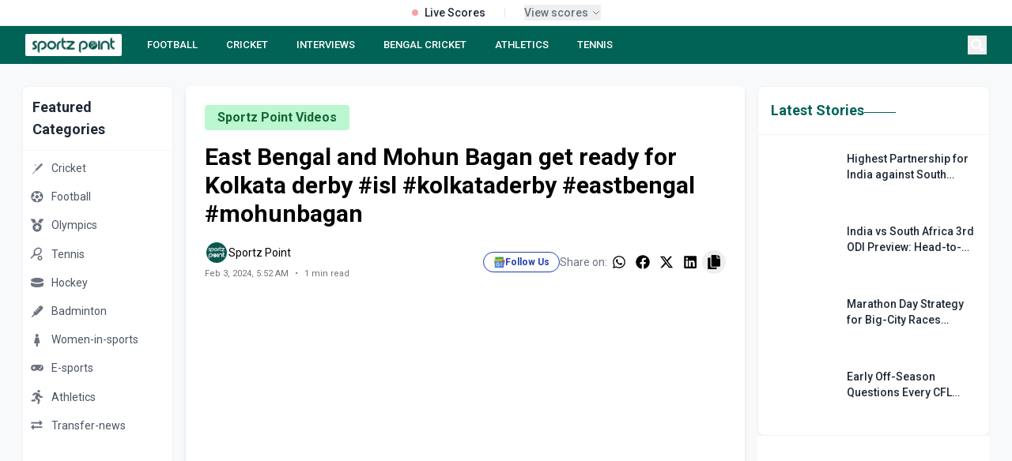

--- FILE ---
content_type: text/html; charset=utf-8
request_url: https://sportzpoint.com/sportz-point-videos/east-bengal-and-mohun-bagan-get-ready-for-kolkata-derby-isl-kolkataderby-eastbengal-mohunbagan
body_size: 79001
content:
<!DOCTYPE html><html lang="en" class="__variable_372368 __variable_14e21f"><head><meta charSet="utf-8"/><meta charSet="utf-8"/><meta name="viewport" content="width=device-width, initial-scale=1"/><meta name="viewport" content="width=device-width, initial-scale=1"/><link rel="preload" as="image" imageSrcSet="/_next/image?url=https%3A%2F%2Fdmpsza32x691.cloudfront.net%2Fmedia_files%2F35652e5d-9c2a-4e4a-9824-ddd8fde1d269.png&amp;w=32&amp;q=100 1x, /_next/image?url=https%3A%2F%2Fdmpsza32x691.cloudfront.net%2Fmedia_files%2F35652e5d-9c2a-4e4a-9824-ddd8fde1d269.png&amp;w=48&amp;q=100 2x"/><link rel="preload" as="image" imageSrcSet="/_next/image?url=https%3A%2F%2Fdmpsza32x691.cloudfront.net%2Fmedia_files%2F803b9871-227c-4192-a3a6-eb4255500987.png&amp;w=32&amp;q=100 1x, /_next/image?url=https%3A%2F%2Fdmpsza32x691.cloudfront.net%2Fmedia_files%2F803b9871-227c-4192-a3a6-eb4255500987.png&amp;w=48&amp;q=100 2x"/><link rel="preload" as="image" imageSrcSet="/_next/image?url=https%3A%2F%2Fdmpsza32x691.cloudfront.net%2Fmedia_files%2F4a2902f6-546e-4f70-b851-08a6f0e54051.png&amp;w=32&amp;q=100 1x, /_next/image?url=https%3A%2F%2Fdmpsza32x691.cloudfront.net%2Fmedia_files%2F4a2902f6-546e-4f70-b851-08a6f0e54051.png&amp;w=48&amp;q=100 2x"/><link rel="preload" as="image" imageSrcSet="/_next/image?url=https%3A%2F%2Fdmpsza32x691.cloudfront.net%2Fmedia_files%2F565cffee-5ca6-4ada-b039-6fe9586841e2.png&amp;w=32&amp;q=100 1x, /_next/image?url=https%3A%2F%2Fdmpsza32x691.cloudfront.net%2Fmedia_files%2F565cffee-5ca6-4ada-b039-6fe9586841e2.png&amp;w=48&amp;q=100 2x"/><link rel="preload" as="image" imageSrcSet="/_next/image?url=https%3A%2F%2Fdmpsza32x691.cloudfront.net%2Fmedia_files%2F27847a9a-e07e-4759-9c14-700003a4bac5.png&amp;w=32&amp;q=100 1x, /_next/image?url=https%3A%2F%2Fdmpsza32x691.cloudfront.net%2Fmedia_files%2F27847a9a-e07e-4759-9c14-700003a4bac5.png&amp;w=48&amp;q=100 2x"/><link rel="preload" as="image" imageSrcSet="/_next/image?url=https%3A%2F%2Fdmpsza32x691.cloudfront.net%2Fmedia_files%2Ffc79b2bf-ffd4-42f6-9563-8508e1ba0de3.png&amp;w=32&amp;q=100 1x, /_next/image?url=https%3A%2F%2Fdmpsza32x691.cloudfront.net%2Fmedia_files%2Ffc79b2bf-ffd4-42f6-9563-8508e1ba0de3.png&amp;w=48&amp;q=100 2x"/><link rel="preload" as="image" imageSrcSet="/_next/image?url=https%3A%2F%2Fdmpsza32x691.cloudfront.net%2Fmedia_files%2F4933da39-dd01-4636-9fd9-ccf26070a7b7.png&amp;w=32&amp;q=100 1x, /_next/image?url=https%3A%2F%2Fdmpsza32x691.cloudfront.net%2Fmedia_files%2F4933da39-dd01-4636-9fd9-ccf26070a7b7.png&amp;w=48&amp;q=100 2x"/><link rel="preload" as="image" imageSrcSet="/_next/image?url=https%3A%2F%2Fdmpsza32x691.cloudfront.net%2Fmedia_files%2F80df1cc3-0764-4f96-bd10-d0c8bf32e631.png&amp;w=32&amp;q=100 1x, /_next/image?url=https%3A%2F%2Fdmpsza32x691.cloudfront.net%2Fmedia_files%2F80df1cc3-0764-4f96-bd10-d0c8bf32e631.png&amp;w=48&amp;q=100 2x"/><link rel="preload" as="image" imageSrcSet="/_next/image?url=https%3A%2F%2Fdmpsza32x691.cloudfront.net%2Fmedia_files%2F49814795-2764-4c8a-ad3e-98dea625d74f.png&amp;w=32&amp;q=100 1x, /_next/image?url=https%3A%2F%2Fdmpsza32x691.cloudfront.net%2Fmedia_files%2F49814795-2764-4c8a-ad3e-98dea625d74f.png&amp;w=48&amp;q=100 2x"/><link rel="preload" as="image" href="/footer.png"/><link rel="stylesheet" href="/_next/static/css/d1df9c0a182178ff.css" data-precedence="next"/><link rel="stylesheet" href="/_next/static/css/3da441646ae13ead.css" data-precedence="next"/><link rel="stylesheet" href="/_next/static/css/3a24c022f69a36a9.css" data-precedence="next"/><link rel="preload" as="script" fetchPriority="low" href="/_next/static/chunks/webpack-68362a94c657eb95.js"/><script src="/_next/static/chunks/4bd1b696-4b7547452126777d.js" async=""></script><script src="/_next/static/chunks/1517-49a8794e26708796.js" async=""></script><script src="/_next/static/chunks/main-app-8376ab6f3d9eeb18.js" async=""></script><script src="/_next/static/chunks/8e1d74a4-45aedcb856d40271.js" async=""></script><script src="/_next/static/chunks/0e762574-694c974b981ab010.js" async=""></script><script src="/_next/static/chunks/5e22fd23-be838ad3ad44d858.js" async=""></script><script src="/_next/static/chunks/370b0802-76bf23b6d9a7794b.js" async=""></script><script src="/_next/static/chunks/795d4814-95df4a5ca92b8a6f.js" async=""></script><script src="/_next/static/chunks/66ec4792-d0f893770ca02b9f.js" async=""></script><script src="/_next/static/chunks/4839-cbbb82ef4a20451c.js" async=""></script><script src="/_next/static/chunks/5565-c760e6117ae6aaf5.js" async=""></script><script src="/_next/static/chunks/7194-e94e7b889037abc2.js" async=""></script><script src="/_next/static/chunks/2656-8b39b3adf9639ba8.js" async=""></script><script src="/_next/static/chunks/2624-e6c0964f2e1d3676.js" async=""></script><script src="/_next/static/chunks/1120-c2823f331e91904b.js" async=""></script><script src="/_next/static/chunks/app/layout-31272bff22fa760c.js" async=""></script><script src="/_next/static/chunks/app/%5Bslug%5D/page-35dc04bbdd1ed7e2.js" async=""></script><script src="/_next/static/chunks/479ba886-ba5489c1ba4d6927.js" async=""></script><script src="/_next/static/chunks/1262-855ed938493de049.js" async=""></script><script src="/_next/static/chunks/app/page-47456b52e46d6107.js" async=""></script><script src="/_next/static/chunks/9c4e2130-09e24e934fd24ced.js" async=""></script><script src="/_next/static/chunks/53c13509-76db1c5eb59e0e9c.js" async=""></script><script src="/_next/static/chunks/5714-91f12ca9150bb05a.js" async=""></script><script src="/_next/static/chunks/9566-de5445f8a1b3b4e1.js" async=""></script><script src="/_next/static/chunks/app/%5Bslug%5D/%5Bid%5D/page-48672def52c2527d.js" async=""></script><link rel="preload" href="https://www.googletagmanager.com/gtag/js?id=G-DTKYD8VXK1" as="script"/><link rel="preload" href="https://www.googletagmanager.com/gtag/js?id=G-V69PJK5P63" as="script"/><link rel="preload" href="https://analytics.ahrefs.com/analytics.js" as="script"/><link rel="preload" href="https://pagead2.googlesyndication.com/pagead/js/adsbygoogle.js?client=ca-pub-4586033221396579" as="script"/><link rel="preload" as="image" href="/linkedin.svg"/><link rel="preload" as="image" href="/instagram.svg"/><link rel="preload" as="image" href="/twitter.svg"/><link rel="preload" as="image" href="/youtube.svg"/><meta name="next-size-adjust"/><title>East Bengal and Mohun Bagan get ready for Kolkata derby #isl #kolkataderby #eastbengal #mohunbagan</title><meta name="description" content="Read the latest sports news and updates on Sportzpoint"/><meta name="twitter:card" content="summary_large_image"/><meta name="twitter:site" content="@sportz_point"/><meta name="twitter:title" content="East Bengal and Mohun Bagan get ready for Kolkata derby #isl #kolkatad"/><meta name="twitter:description" content="Read the latest sports news and updates on Sportzpoint"/><meta name="twitter:image" content="https://dmpsza32x691.cloudfront.net/post_banners/36aef35c3eb278e75f87677070c511c9a3df9598476984b8f62dd7b4f3fe7d00.jpg"/><meta name="twitter:creator" content="@sportz_point"/><meta name="twitter:url" content="https://sportzpoint.com/sportz-point-videos/east-bengal-and-mohun-bagan-get-ready-for-kolkata-derby-isl-kolkataderby-eastbengal-mohunbagan"/><link rel="canonical" href="https://sportzpoint.com/sportz-point-videos/east-bengal-and-mohun-bagan-get-ready-for-kolkata-derby-isl-kolkataderby-eastbengal-mohunbagan"/><meta property="og:title" content="East Bengal and Mohun Bagan get ready for Kolkata derby #isl #kolkataderby #eastbengal #mohunbagan"/><meta property="og:description" content="Read the latest sports news and updates on Sportzpoint"/><meta property="og:url" content="https://sportzpoint.com/sportz-point-videos/east-bengal-and-mohun-bagan-get-ready-for-kolkata-derby-isl-kolkataderby-eastbengal-mohunbagan"/><meta property="og:site_name" content="Sportzpoint"/><meta property="og:image" content="https://dmpsza32x691.cloudfront.net/post_banners/36aef35c3eb278e75f87677070c511c9a3df9598476984b8f62dd7b4f3fe7d00.jpg"/><meta property="og:image:width" content="1200"/><meta property="og:image:height" content="630"/><meta property="og:image:alt" content="East Bengal and Mohun Bagan get ready for Kolkata derby #isl #kolkataderby #eastbengal #mohunbagan"/><meta property="og:type" content="article"/><meta name="twitter:card" content="summary_large_image"/><meta name="twitter:title" content="East Bengal and Mohun Bagan get ready for Kolkata derby #isl #kolkataderby #eastbengal #mohunbagan"/><meta name="twitter:description" content="Read the latest sports news and updates on Sportzpoint"/><meta name="twitter:image" content="https://dmpsza32x691.cloudfront.net/post_banners/36aef35c3eb278e75f87677070c511c9a3df9598476984b8f62dd7b4f3fe7d00.jpg"/><meta name="twitter:image:width" content="1200"/><meta name="twitter:image:height" content="630"/><meta name="twitter:image:alt" content="East Bengal and Mohun Bagan get ready for Kolkata derby #isl #kolkataderby #eastbengal #mohunbagan"/><link rel="icon" href="/favicon.ico" type="image/x-icon" sizes="512x512"/><!--$--><!--/$--><script><script data-cfasync="false" type="text/javascript" id="clever-core">     /* <![CDATA[ */     (function (document, window) {         var a, c = document.createElement("script"), f = window.frameElement;          c.id= "CleverCoreLoader91447";         c.src = "https://scripts.cleverwebserver.com/984eef880a695b71606b01314a1db597.js";         c.async = !0;         c.type = "text/javascript";         c.setAttribute("data-target",window.name|| (f && f.getAttribute("id")));         c.setAttribute("data-callback", "put-your-callback-function-here");         c.setAttribute("data-callback-url-click", "put-your-click-macro-here");         c.setAttribute("data-callback-url-view", "put-your-view-macro-here");         try {             a = parent.document.getElementsByTagName("script")[0] || document.getElementsByTagName("script")[0];         } catch (e) {             a = !1;         }         a || (a = document.getElementsByTagName("head")[0] || document.getElementsByTagName("body")[0]);         a.parentNode.insertBefore(c, a);     })(document, window);     /* ]]> */ </script></script><script><script data-cfasync="false" type="text/javascript" id="clever-core"> /* <![CDATA[ */     (function (document, window) {         var a, c = document.createElement("script"), f = window.frameElement;          c.id = "CleverCoreLoader97022";         c.src = "https://scripts.cleverwebserver.com/410fd9e4141e97c54fb9c6ff79321f53.js";          c.async = !0;         c.type = "text/javascript";         c.setAttribute("data-target", window.name || (f && f.getAttribute("id")));         c.setAttribute("data-callback", "put-your-callback-function-here");         c.setAttribute("data-callback-url-click", "put-your-click-macro-here");         c.setAttribute("data-callback-url-view", "put-your-view-macro-here");          try {             a = parent.document.getElementsByTagName("script")[0] || document.getElementsByTagName("script")[0];         } catch (e) {             a = !1;         }          a || (a = document.getElementsByTagName("head")[0] || document.getElementsByTagName("body")[0]);         a.parentNode.insertBefore(c, a);     })(document, window); /* ]]> */ </script></script><script></script><script src="/_next/static/chunks/polyfills-42372ed130431b0a.js" noModule=""></script></head><body class="flex flex-col min-h-screen"><div></div><div class="static  w-full bg-white border-b border-gray-200 relative z-[60]"><div class="container mx-auto"><div class="flex items-center justify-center h-8 px-4"><div class="flex items-center space-x-6"><div class="flex items-center space-x-2"><div class="w-2 h-2 bg-red-500 rounded-full animate-pulse"></div><span class="text-sm font-medium text-gray-800">Live Scores</span></div><div class="h-3 w-px bg-gray-200"></div><button class="flex items-center space-x-1 text-xs text-gray-500 hover:text-gray-700" tabindex="0"><span class="font-medium text-sm">View scores</span><div><svg class="w-3 h-3" fill="none" stroke="currentColor" viewBox="0 0 24 24"><path stroke-linecap="round" stroke-linejoin="round" stroke-width="2" d="M19 9l-7 7-7-7"></path></svg></div></button></div></div></div></div><nav class="block sticky top-0 z-[998]"><div class="bg-[#006356] text-white"><div class="container mx-auto px-4 lg:px-8"><div class="flex items-center justify-between h-12"><div class="flex-shrink-0"><a class="flex items-center cursor-pointer" href="/"><div class="bg-white py-0.5 px-1.5 rounded-sm hover:opacity-90 transition-opacity"><img alt="SportzPoint" width="110" height="32" decoding="async" data-nimg="1" class="h-6 w-auto" style="color:transparent" srcSet="/_next/image?url=%2Fnav.webp&amp;w=128&amp;q=75 1x, /_next/image?url=%2Fnav.webp&amp;w=256&amp;q=75 2x" src="/_next/image?url=%2Fnav.webp&amp;w=256&amp;q=75"/></div></a></div><div class="hidden lg:flex flex-1 justify-start space-x-5 ml-6"><a class="text-white hover:text-gray-200 px-2 py-1 text-[13px] font-medium  whitespace-nowrap" href="/football">FOOTBALL</a><a class="text-white hover:text-gray-200 px-2 py-1 text-[13px] font-medium  whitespace-nowrap" href="/cricket">CRICKET</a><a class="text-white hover:text-gray-200 px-2 py-1 text-[13px] font-medium  whitespace-nowrap" href="tags/sportz-point-speaks">INTERVIEWS</a><a class="text-white hover:text-gray-200 px-2 py-1 text-[13px] font-medium  whitespace-nowrap" href="/tags/bengal-cricket">BENGAL CRICKET</a><a class="text-white hover:text-gray-200 px-2 py-1 text-[13px] font-medium  whitespace-nowrap" href="/athletics">ATHLETICS</a><a class="text-white hover:text-gray-200 px-2 py-1 text-[13px] font-medium  whitespace-nowrap" href="/tennis">TENNIS</a></div><div class="flex items-center space-x-2"><button class="text-white hover:text-gray-200 p-1" aria-label="Search"><svg stroke="currentColor" fill="currentColor" stroke-width="0" viewBox="0 0 512 512" class="h-4 w-4" height="1em" width="1em" xmlns="http://www.w3.org/2000/svg"><path d="M505 442.7L405.3 343c-4.5-4.5-10.6-7-17-7H372c27.6-35.3 44-79.7 44-128C416 93.1 322.9 0 208 0S0 93.1 0 208s93.1 208 208 208c48.3 0 92.7-16.4 128-44v16.3c0 6.4 2.5 12.5 7 17l99.7 99.7c9.4 9.4 24.6 9.4 33.9 0l28.3-28.3c9.4-9.4 9.4-24.6.1-34zM208 336c-70.7 0-128-57.2-128-128 0-70.7 57.2-128 128-128 70.7 0 128 57.2 128 128 0 70.7-57.2 128-128 128z"></path></svg></button><button class="lg:hidden text-white hover:text-gray-200 p-1" aria-label="Menu"><svg stroke="currentColor" fill="currentColor" stroke-width="0" viewBox="0 0 20 20" aria-hidden="true" class="h-6 w-6" height="1em" width="1em" xmlns="http://www.w3.org/2000/svg"><path fill-rule="evenodd" d="M3 5a1 1 0 011-1h12a1 1 0 110 2H4a1 1 0 01-1-1zM3 10a1 1 0 011-1h12a1 1 0 110 2H4a1 1 0 01-1-1zM9 15a1 1 0 011-1h6a1 1 0 110 2h-6a1 1 0 01-1-1z" clip-rule="evenodd"></path></svg></button></div></div></div></div></nav><main class="container mx-auto px-3 lg:px-7 mb-7"><div class="grid grid-cols-1 lg:grid-cols-12 gap-4"><aside class="hidden lg:block lg:col-span-2 mt-7"><div class="sticky top-[76px]"><div class="bg-white rounded-lg shadow-sm border border-gray-100"><div class="p-3 border-b border-gray-100"><h2 class="text-lg font-semibold text-gray-800">Featured Categories</h2></div><div class="py-1"><a class="block" href="/cricket"><div class="flex items-center px-2 py-2 hover:bg-gray-50 transition-colors duration-200 group"><span class="text-gray-500 group-hover:text-[#006356] transition-colors duration-200"><img alt="Cricket" width="20" height="20" decoding="async" data-nimg="1" style="color:transparent" srcSet="/_next/image?url=https%3A%2F%2Fdmpsza32x691.cloudfront.net%2Fmedia_files%2Fbf90556d-1853-44e7-aa29-62b211595de1.png&amp;w=32&amp;q=100 1x, /_next/image?url=https%3A%2F%2Fdmpsza32x691.cloudfront.net%2Fmedia_files%2Fbf90556d-1853-44e7-aa29-62b211595de1.png&amp;w=48&amp;q=100 2x" src="/_next/image?url=https%3A%2F%2Fdmpsza32x691.cloudfront.net%2Fmedia_files%2Fbf90556d-1853-44e7-aa29-62b211595de1.png&amp;w=48&amp;q=100"/></span><span class="ml-2 text-sm text-gray-600 group-hover:text-gray-900 transition-colors duration-200">Cricket</span></div></a><a class="block" href="/football"><div class="flex items-center px-2 py-2 hover:bg-gray-50 transition-colors duration-200 group"><span class="text-gray-500 group-hover:text-[#006356] transition-colors duration-200"><img alt="Football" width="20" height="20" decoding="async" data-nimg="1" style="color:transparent" srcSet="/_next/image?url=https%3A%2F%2Fdmpsza32x691.cloudfront.net%2Fmedia_files%2F35652e5d-9c2a-4e4a-9824-ddd8fde1d269.png&amp;w=32&amp;q=100 1x, /_next/image?url=https%3A%2F%2Fdmpsza32x691.cloudfront.net%2Fmedia_files%2F35652e5d-9c2a-4e4a-9824-ddd8fde1d269.png&amp;w=48&amp;q=100 2x" src="/_next/image?url=https%3A%2F%2Fdmpsza32x691.cloudfront.net%2Fmedia_files%2F35652e5d-9c2a-4e4a-9824-ddd8fde1d269.png&amp;w=48&amp;q=100"/></span><span class="ml-2 text-sm text-gray-600 group-hover:text-gray-900 transition-colors duration-200">Football</span></div></a><a class="block" href="/olympics"><div class="flex items-center px-2 py-2 hover:bg-gray-50 transition-colors duration-200 group"><span class="text-gray-500 group-hover:text-[#006356] transition-colors duration-200"><img alt="Olympics" width="20" height="20" decoding="async" data-nimg="1" style="color:transparent" srcSet="/_next/image?url=https%3A%2F%2Fdmpsza32x691.cloudfront.net%2Fmedia_files%2F803b9871-227c-4192-a3a6-eb4255500987.png&amp;w=32&amp;q=100 1x, /_next/image?url=https%3A%2F%2Fdmpsza32x691.cloudfront.net%2Fmedia_files%2F803b9871-227c-4192-a3a6-eb4255500987.png&amp;w=48&amp;q=100 2x" src="/_next/image?url=https%3A%2F%2Fdmpsza32x691.cloudfront.net%2Fmedia_files%2F803b9871-227c-4192-a3a6-eb4255500987.png&amp;w=48&amp;q=100"/></span><span class="ml-2 text-sm text-gray-600 group-hover:text-gray-900 transition-colors duration-200">Olympics</span></div></a><a class="block" href="/tennis"><div class="flex items-center px-2 py-2 hover:bg-gray-50 transition-colors duration-200 group"><span class="text-gray-500 group-hover:text-[#006356] transition-colors duration-200"><img alt="Tennis" width="20" height="20" decoding="async" data-nimg="1" style="color:transparent" srcSet="/_next/image?url=https%3A%2F%2Fdmpsza32x691.cloudfront.net%2Fmedia_files%2F4a2902f6-546e-4f70-b851-08a6f0e54051.png&amp;w=32&amp;q=100 1x, /_next/image?url=https%3A%2F%2Fdmpsza32x691.cloudfront.net%2Fmedia_files%2F4a2902f6-546e-4f70-b851-08a6f0e54051.png&amp;w=48&amp;q=100 2x" src="/_next/image?url=https%3A%2F%2Fdmpsza32x691.cloudfront.net%2Fmedia_files%2F4a2902f6-546e-4f70-b851-08a6f0e54051.png&amp;w=48&amp;q=100"/></span><span class="ml-2 text-sm text-gray-600 group-hover:text-gray-900 transition-colors duration-200">Tennis</span></div></a><a class="block" href="/hockey"><div class="flex items-center px-2 py-2 hover:bg-gray-50 transition-colors duration-200 group"><span class="text-gray-500 group-hover:text-[#006356] transition-colors duration-200"><img alt="Hockey" width="20" height="20" decoding="async" data-nimg="1" style="color:transparent" srcSet="/_next/image?url=https%3A%2F%2Fdmpsza32x691.cloudfront.net%2Fmedia_files%2F565cffee-5ca6-4ada-b039-6fe9586841e2.png&amp;w=32&amp;q=100 1x, /_next/image?url=https%3A%2F%2Fdmpsza32x691.cloudfront.net%2Fmedia_files%2F565cffee-5ca6-4ada-b039-6fe9586841e2.png&amp;w=48&amp;q=100 2x" src="/_next/image?url=https%3A%2F%2Fdmpsza32x691.cloudfront.net%2Fmedia_files%2F565cffee-5ca6-4ada-b039-6fe9586841e2.png&amp;w=48&amp;q=100"/></span><span class="ml-2 text-sm text-gray-600 group-hover:text-gray-900 transition-colors duration-200">Hockey</span></div></a><a class="block" href="/badminton"><div class="flex items-center px-2 py-2 hover:bg-gray-50 transition-colors duration-200 group"><span class="text-gray-500 group-hover:text-[#006356] transition-colors duration-200"><img alt="Badminton" width="20" height="20" decoding="async" data-nimg="1" style="color:transparent" srcSet="/_next/image?url=https%3A%2F%2Fdmpsza32x691.cloudfront.net%2Fmedia_files%2F27847a9a-e07e-4759-9c14-700003a4bac5.png&amp;w=32&amp;q=100 1x, /_next/image?url=https%3A%2F%2Fdmpsza32x691.cloudfront.net%2Fmedia_files%2F27847a9a-e07e-4759-9c14-700003a4bac5.png&amp;w=48&amp;q=100 2x" src="/_next/image?url=https%3A%2F%2Fdmpsza32x691.cloudfront.net%2Fmedia_files%2F27847a9a-e07e-4759-9c14-700003a4bac5.png&amp;w=48&amp;q=100"/></span><span class="ml-2 text-sm text-gray-600 group-hover:text-gray-900 transition-colors duration-200">Badminton</span></div></a><a class="block" href="/women-in-sports"><div class="flex items-center px-2 py-2 hover:bg-gray-50 transition-colors duration-200 group"><span class="text-gray-500 group-hover:text-[#006356] transition-colors duration-200"><img alt="Women-in-sports" width="20" height="20" decoding="async" data-nimg="1" style="color:transparent" srcSet="/_next/image?url=https%3A%2F%2Fdmpsza32x691.cloudfront.net%2Fmedia_files%2Ffc79b2bf-ffd4-42f6-9563-8508e1ba0de3.png&amp;w=32&amp;q=100 1x, /_next/image?url=https%3A%2F%2Fdmpsza32x691.cloudfront.net%2Fmedia_files%2Ffc79b2bf-ffd4-42f6-9563-8508e1ba0de3.png&amp;w=48&amp;q=100 2x" src="/_next/image?url=https%3A%2F%2Fdmpsza32x691.cloudfront.net%2Fmedia_files%2Ffc79b2bf-ffd4-42f6-9563-8508e1ba0de3.png&amp;w=48&amp;q=100"/></span><span class="ml-2 text-sm text-gray-600 group-hover:text-gray-900 transition-colors duration-200">Women-in-sports</span></div></a><a class="block" href="/e-sports"><div class="flex items-center px-2 py-2 hover:bg-gray-50 transition-colors duration-200 group"><span class="text-gray-500 group-hover:text-[#006356] transition-colors duration-200"><img alt="E-sports" width="20" height="20" decoding="async" data-nimg="1" style="color:transparent" srcSet="/_next/image?url=https%3A%2F%2Fdmpsza32x691.cloudfront.net%2Fmedia_files%2F4933da39-dd01-4636-9fd9-ccf26070a7b7.png&amp;w=32&amp;q=100 1x, /_next/image?url=https%3A%2F%2Fdmpsza32x691.cloudfront.net%2Fmedia_files%2F4933da39-dd01-4636-9fd9-ccf26070a7b7.png&amp;w=48&amp;q=100 2x" src="/_next/image?url=https%3A%2F%2Fdmpsza32x691.cloudfront.net%2Fmedia_files%2F4933da39-dd01-4636-9fd9-ccf26070a7b7.png&amp;w=48&amp;q=100"/></span><span class="ml-2 text-sm text-gray-600 group-hover:text-gray-900 transition-colors duration-200">E-sports</span></div></a><a class="block" href="/athletics"><div class="flex items-center px-2 py-2 hover:bg-gray-50 transition-colors duration-200 group"><span class="text-gray-500 group-hover:text-[#006356] transition-colors duration-200"><img alt="Athletics" width="20" height="20" decoding="async" data-nimg="1" style="color:transparent" srcSet="/_next/image?url=https%3A%2F%2Fdmpsza32x691.cloudfront.net%2Fmedia_files%2F80df1cc3-0764-4f96-bd10-d0c8bf32e631.png&amp;w=32&amp;q=100 1x, /_next/image?url=https%3A%2F%2Fdmpsza32x691.cloudfront.net%2Fmedia_files%2F80df1cc3-0764-4f96-bd10-d0c8bf32e631.png&amp;w=48&amp;q=100 2x" src="/_next/image?url=https%3A%2F%2Fdmpsza32x691.cloudfront.net%2Fmedia_files%2F80df1cc3-0764-4f96-bd10-d0c8bf32e631.png&amp;w=48&amp;q=100"/></span><span class="ml-2 text-sm text-gray-600 group-hover:text-gray-900 transition-colors duration-200">Athletics</span></div></a><a class="block" href="/transfer-news"><div class="flex items-center px-2 py-2 hover:bg-gray-50 transition-colors duration-200 group"><span class="text-gray-500 group-hover:text-[#006356] transition-colors duration-200"><img alt="Transfer-news" width="20" height="20" decoding="async" data-nimg="1" style="color:transparent" srcSet="/_next/image?url=https%3A%2F%2Fdmpsza32x691.cloudfront.net%2Fmedia_files%2F49814795-2764-4c8a-ad3e-98dea625d74f.png&amp;w=32&amp;q=100 1x, /_next/image?url=https%3A%2F%2Fdmpsza32x691.cloudfront.net%2Fmedia_files%2F49814795-2764-4c8a-ad3e-98dea625d74f.png&amp;w=48&amp;q=100 2x" src="/_next/image?url=https%3A%2F%2Fdmpsza32x691.cloudfront.net%2Fmedia_files%2F49814795-2764-4c8a-ad3e-98dea625d74f.png&amp;w=48&amp;q=100"/></span><span class="ml-2 text-sm text-gray-600 group-hover:text-gray-900 transition-colors duration-200">Transfer-news</span></div></a></div></div><div class="mt-4"><div class="bg-white rounded-lg shadow-sm border border-gray-100"><div class="p-3 border-b border-gray-100"><h2 class="text-lg font-semibold text-gray-800">Follow Us</h2></div><div class="py-1"><a target="_blank" rel="noopener noreferrer" class="flex items-center px-2 py-2 hover:bg-gray-50 transition-colors duration-200 group" href="https://news.google.com/publications/CAAqBwgKMKDuqAswkvnAAw?ceid=IN:en&amp;oc=3"><span class="w-5 h-5 flex items-center justify-center text-blue-800"><img alt="google news" loading="lazy" width="15" height="15" decoding="async" data-nimg="1" class="opacity-80" style="color:transparent" srcSet="/_next/image?url=%2Ficon%2Fgoogle_news.png&amp;w=16&amp;q=75 1x, /_next/image?url=%2Ficon%2Fgoogle_news.png&amp;w=32&amp;q=75 2x" src="/_next/image?url=%2Ficon%2Fgoogle_news.png&amp;w=32&amp;q=75"/></span><span class="ml-2 text-sm text-gray-600 group-hover:text-gray-900 transition-colors duration-200">Google News</span></a><a target="_blank" rel="noopener noreferrer" class="flex items-center px-2 py-2 hover:bg-gray-50 transition-colors duration-200 group" href="https://www.facebook.com/sportzpointcricket"><span class="w-5 h-5 flex items-center justify-center text-blue-600"><svg stroke="currentColor" fill="currentColor" stroke-width="0" viewBox="0 0 320 512" class="opacity-80" height="1em" width="1em" xmlns="http://www.w3.org/2000/svg"><path d="M279.14 288l14.22-92.66h-88.91v-60.13c0-25.35 12.42-50.06 52.24-50.06h40.42V6.26S260.43 0 225.36 0c-73.22 0-121.08 44.38-121.08 124.72v70.62H22.89V288h81.39v224h100.17V288z"></path></svg></span><span class="ml-2 text-sm text-gray-600 group-hover:text-gray-900 transition-colors duration-200">Facebook</span></a><a target="_blank" rel="noopener noreferrer" class="flex items-center px-2 py-2 hover:bg-gray-50 transition-colors duration-200 group" href="https://x.com/sportz_point"><span class="w-5 h-5 flex items-center justify-center text-sky-500"><svg stroke="currentColor" fill="currentColor" stroke-width="0" viewBox="0 0 512 512" class="opacity-80" height="1em" width="1em" xmlns="http://www.w3.org/2000/svg"><path d="M459.37 151.716c.325 4.548.325 9.097.325 13.645 0 138.72-105.583 298.558-298.558 298.558-59.452 0-114.68-17.219-161.137-47.106 8.447.974 16.568 1.299 25.34 1.299 49.055 0 94.213-16.568 130.274-44.832-46.132-.975-84.792-31.188-98.112-72.772 6.498.974 12.995 1.624 19.818 1.624 9.421 0 18.843-1.3 27.614-3.573-48.081-9.747-84.143-51.98-84.143-102.985v-1.299c13.969 7.797 30.214 12.67 47.431 13.319-28.264-18.843-46.781-51.005-46.781-87.391 0-19.492 5.197-37.36 14.294-52.954 51.655 63.675 129.3 105.258 216.365 109.807-1.624-7.797-2.599-15.918-2.599-24.04 0-57.828 46.782-104.934 104.934-104.934 30.213 0 57.502 12.67 76.67 33.137 23.715-4.548 46.456-13.32 66.599-25.34-7.798 24.366-24.366 44.833-46.132 57.827 21.117-2.273 41.584-8.122 60.426-16.243-14.292 20.791-32.161 39.308-52.628 54.253z"></path></svg></span><span class="ml-2 text-sm text-gray-600 group-hover:text-gray-900 transition-colors duration-200">X (Twitter)</span></a><a target="_blank" rel="noopener noreferrer" class="flex items-center px-2 py-2 hover:bg-gray-50 transition-colors duration-200 group" href="https://api.whatsapp.com/send?text=https://sportzpoint.com"><span class="w-5 h-5 flex items-center justify-center text-[#006356]"><svg stroke="currentColor" fill="currentColor" stroke-width="0" viewBox="0 0 448 512" class="opacity-80" height="1em" width="1em" xmlns="http://www.w3.org/2000/svg"><path d="M380.9 97.1C339 55.1 283.2 32 223.9 32c-122.4 0-222 99.6-222 222 0 39.1 10.2 77.3 29.6 111L0 480l117.7-30.9c32.4 17.7 68.9 27 106.1 27h.1c122.3 0 224.1-99.6 224.1-222 0-59.3-25.2-115-67.1-157zm-157 341.6c-33.2 0-65.7-8.9-94-25.7l-6.7-4-69.8 18.3L72 359.2l-4.4-7c-18.5-29.4-28.2-63.3-28.2-98.2 0-101.7 82.8-184.5 184.6-184.5 49.3 0 95.6 19.2 130.4 54.1 34.8 34.9 56.2 81.2 56.1 130.5 0 101.8-84.9 184.6-186.6 184.6zm101.2-138.2c-5.5-2.8-32.8-16.2-37.9-18-5.1-1.9-8.8-2.8-12.5 2.8-3.7 5.6-14.3 18-17.6 21.8-3.2 3.7-6.5 4.2-12 1.4-32.6-16.3-54-29.1-75.5-66-5.7-9.8 5.7-9.1 16.3-30.3 1.8-3.7.9-6.9-.5-9.7-1.4-2.8-12.5-30.1-17.1-41.2-4.5-10.8-9.1-9.3-12.5-9.5-3.2-.2-6.9-.2-10.6-.2-3.7 0-9.7 1.4-14.8 6.9-5.1 5.6-19.4 19-19.4 46.3 0 27.3 19.9 53.7 22.6 57.4 2.8 3.7 39.1 59.7 94.8 83.8 35.2 15.2 49 16.5 66.6 13.9 10.7-1.6 32.8-13.4 37.4-26.4 4.6-13 4.6-24.1 3.2-26.4-1.3-2.5-5-3.9-10.5-6.6z"></path></svg></span><span class="ml-2 text-sm text-gray-600 group-hover:text-gray-900 transition-colors duration-200">WhatsApp</span></a></div></div></div></div></aside><div class="lg:col-span-7 col-span-1 mt-7"><div><div></div></div></div><div class="lg:col-span-3 col-span-1 mt-7"><div class="mb-6"><div class="bg-white rounded-lg shadow-sm border border-gray-100 h-full"><div class="p-4 border-b border-gray-100"><div class="flex gap-2 items-center"><h2 class="text-lg font-semibold text-[#006356]">Latest Stories</h2><div class="w-10 h-[1px] bg-[#006356] mt-1"></div></div></div><div class="py-3"><div class="flex flex-col space-y-3"></div></div></div></div><div class="sticky top-[76px]"><div class="bg-white rounded-lg p-6 shadow-sm"><div class="flex flex-col items-start"><h2 class="text-xl font-bold text-[#006356] mb-2">Subscribe Newsletter</h2><div class="w-10 h-[1px] bg-[#006356] mb-4"></div><p class="text-sm text-gray-600 mb-4">Get the latest sports updates and news delivered directly to your inbox.</p><form class="w-full space-y-3"><input type="email" placeholder="Enter your email" class="w-full px-4 py-2 border border-gray-200 rounded-lg focus:outline-none focus:border-[#006356]" required="" value=""/><button type="submit" class="w-full bg-[#006356] text-white py-2 px-4 rounded-lg hover:bg-[#005347] transition-colors disabled:opacity-50">Subscribe</button></form></div></div></div></div></div></main><footer class="bg-[#006356] text-white mt-auto pt-10"><div class="max-w-7xl mx-auto px-4 pb-4"><div class="flex justify-between items-center mb-10"><div class="h-14"><img src="/footer.png" alt="SportzPoint" width="180" height="45" class="object-contain w-auto h-full"/></div><div class="flex items-center gap-6 h-14"><a class="hover:opacity-80" href="https://www.linkedin.com/company/sportzpoint"><img src="/linkedin.svg" alt="LinkedIn" width="22" height="22"/></a><a class="hover:opacity-80" href="https://www.instagram.com/sportzpoint"><img src="/instagram.svg" alt="Instagram" width="22" height="22"/></a><a class="hover:opacity-80" href="https://twitter.com/sportz_point"><img src="/twitter.svg" alt="Twitter" width="22" height="22"/></a><a class="hover:opacity-80" href="https://www.youtube.com/@sportzpoint"><img src="/youtube.svg" alt="YouTube" width="22" height="22"/></a></div></div><div class="mb-10"><h3 class="text-lg font-bold uppercase mb-4">Quick Links</h3><ul class="flex flex-wrap gap-x-8 gap-y-3"><li class="flex items-center"><span class="mr-2 text-sm">•</span><a class="text-zinc-200 hover:text-white text-sm" href="/about-us">About Us</a></li><li class="flex items-center"><span class="mr-2 text-sm">•</span><a class="text-zinc-200 hover:text-white text-sm" href="/faq">FAQ</a></li><li class="flex items-center"><span class="mr-2 text-sm">•</span><a class="text-zinc-200 hover:text-white text-sm" href="/partners">Partners</a></li><li class="flex items-center"><span class="mr-2 text-sm">•</span><a class="text-zinc-200 hover:text-white text-sm" href="/disclaimer">Disclaimer</a></li><li class="flex items-center"><span class="mr-2 text-sm">•</span><a class="text-zinc-200 hover:text-white text-sm" href="/privacy">Privacy Policy</a></li><li class="flex items-center"><span class="mr-2 text-sm">•</span><a class="text-zinc-200 hover:text-white text-sm" href="/contact">Contact</a></li><li class="flex items-center"><span class="mr-2 text-sm">•</span><a class="text-zinc-200 hover:text-white text-sm" href="/advertise">Advertise with Us</a></li><li class="flex items-center"><span class="mr-2 text-sm">•</span><a class="text-zinc-200 hover:text-white text-sm" href="/sports-guest-post">Sports Guest Post</a></li></ul></div><div class="mb-10"><h3 class="text-lg font-bold uppercase mb-4">Latest Stories</h3><div class="grid grid-cols-1 md:grid-cols-2 lg:grid-cols-3 gap-3"></div></div><div class="border-t border-[#007e6c] py-4 px-4"><div class="text-sm flex items-center justify-center flex-wrap gap-1 text-zinc-200 text-center">Made with<span role="img" aria-label="love" class="text-yellow-500 mx-1">💛</span>by<a href="https://github.com/adaptedbrains" target="_blank" rel="noopener noreferrer" class="text-white hover:text-zinc-300 font-medium lowercase ml-1">adapted brains</a></div></div></div></footer><nav class="fixed bottom-0 left-0 w-full bg-white text-black md:hidden border-t border-[#006356]  "><div class="flex justify-around py-2"><div class="relative flex flex-col items-center cursor-pointer px-2" tabindex="0"><a href="/"><div class="flex flex-col items-center"><img alt="Home" loading="lazy" width="24" height="24" decoding="async" data-nimg="1" class="mb-1" style="color:transparent" srcSet="/_next/image?url=%2Ficon%2Fsportz_Point_New_icon_active.png&amp;w=32&amp;q=75 1x, /_next/image?url=%2Ficon%2Fsportz_Point_New_icon_active.png&amp;w=48&amp;q=75 2x" src="/_next/image?url=%2Ficon%2Fsportz_Point_New_icon_active.png&amp;w=48&amp;q=75"/><span class="text-xs text-[#006356] font-semibold">Home</span></div></a><div class="absolute -bottom-2 left-1/2 transform -translate-x-1/2 w-10 h-1 bg-[#006356] "></div></div><div class="relative flex flex-col items-center cursor-pointer px-2" tabindex="0"><a href="/cricket"><div class="flex flex-col items-center"><img alt="Cricket" loading="lazy" width="24" height="24" decoding="async" data-nimg="1" class="mb-1" style="color:transparent" srcSet="/_next/image?url=https%3A%2F%2Fdmpsza32x691.cloudfront.net%2Fmedia_files%2F7538026c-80e8-4ecf-97f1-040a15f333d1.png&amp;w=32&amp;q=75 1x, /_next/image?url=https%3A%2F%2Fdmpsza32x691.cloudfront.net%2Fmedia_files%2F7538026c-80e8-4ecf-97f1-040a15f333d1.png&amp;w=48&amp;q=75 2x" src="/_next/image?url=https%3A%2F%2Fdmpsza32x691.cloudfront.net%2Fmedia_files%2F7538026c-80e8-4ecf-97f1-040a15f333d1.png&amp;w=48&amp;q=75"/><span class="text-xs text-zinc-800">Cricket</span></div></a></div><div class="relative flex flex-col items-center cursor-pointer px-2" tabindex="0"><a href="/football"><div class="flex flex-col items-center"><img alt="Football" loading="lazy" width="24" height="24" decoding="async" data-nimg="1" class="mb-1" style="color:transparent" srcSet="/_next/image?url=https%3A%2F%2Fdmpsza32x691.cloudfront.net%2Fmedia_files%2F5fb2361a-3fa0-4a43-b166-fd6666a1b098.png&amp;w=32&amp;q=75 1x, /_next/image?url=https%3A%2F%2Fdmpsza32x691.cloudfront.net%2Fmedia_files%2F5fb2361a-3fa0-4a43-b166-fd6666a1b098.png&amp;w=48&amp;q=75 2x" src="/_next/image?url=https%3A%2F%2Fdmpsza32x691.cloudfront.net%2Fmedia_files%2F5fb2361a-3fa0-4a43-b166-fd6666a1b098.png&amp;w=48&amp;q=75"/><span class="text-xs text-zinc-800">Football</span></div></a></div><div class="relative flex flex-col items-center cursor-pointer px-2" tabindex="0"><a href="/tags/sportz-point-speaks"><div class="flex flex-col items-center"><img alt="Exclusive" loading="lazy" width="24" height="24" decoding="async" data-nimg="1" class="mb-1" style="color:transparent" srcSet="/_next/image?url=https%3A%2F%2Fdmpsza32x691.cloudfront.net%2Fmedia_files%2F12a0e7a8-13c1-448e-88d2-972fd0b5f0d5.png&amp;w=32&amp;q=75 1x, /_next/image?url=https%3A%2F%2Fdmpsza32x691.cloudfront.net%2Fmedia_files%2F12a0e7a8-13c1-448e-88d2-972fd0b5f0d5.png&amp;w=48&amp;q=75 2x" src="/_next/image?url=https%3A%2F%2Fdmpsza32x691.cloudfront.net%2Fmedia_files%2F12a0e7a8-13c1-448e-88d2-972fd0b5f0d5.png&amp;w=48&amp;q=75"/><span class="text-xs text-zinc-800">Exclusive</span></div></a></div></div></nav><script data-cfasync="false" type="text/javascript" id="clever-core">
          (function (document, window) { 
              var a, c = document.createElement("script"), f = window.frameElement; 
       
              c.id= "CleverCoreLoader91447"; 
              c.src = "https://scripts.cleverwebserver.com/984eef880a695b71606b01314a1db597.js"; 
              c.async = !0; 
              c.type = "text/javascript"; 
              c.setAttribute("data-target",window.name || (f && f.getAttribute("id"))); 
              c.setAttribute("data-callback", "put-your-callback-function-here"); 
              c.setAttribute("data-callback-url-click", "put-your-click-macro-here"); 
              c.setAttribute("data-callback-url-view", "put-your-view-macro-here"); 
              try { 
                  a = parent.document.getElementsByTagName("script")[0] || 
          document.getElementsByTagName("script")[0]; 
              } catch (e) { 
                  a = !1; 
              } 
              a || (a = document.getElementsByTagName("head")[0] || 
          document.getElementsByTagName("body")[0]); 
              a.parentNode.insertBefore(c, a); 
          })(document, window);
          </script><script src="/_next/static/chunks/webpack-68362a94c657eb95.js" async=""></script><script>(self.__next_f=self.__next_f||[]).push([0])</script><script>self.__next_f.push([1,"7:\"$Sreact.fragment\"\n9:I[5244,[],\"\"]\na:I[3866,[],\"\"]\nc:I[6213,[],\"OutletBoundary\"]\ne:I[6213,[],\"MetadataBoundary\"]\n10:I[6213,[],\"ViewportBoundary\"]\n12:I[4835,[],\"\"]\n13:I[5892,[\"6711\",\"static/chunks/8e1d74a4-45aedcb856d40271.js\",\"8087\",\"static/chunks/0e762574-694c974b981ab010.js\",\"4206\",\"static/chunks/5e22fd23-be838ad3ad44d858.js\",\"8429\",\"static/chunks/370b0802-76bf23b6d9a7794b.js\",\"5479\",\"static/chunks/795d4814-95df4a5ca92b8a6f.js\",\"4777\",\"static/chunks/66ec4792-d0f893770ca02b9f.js\",\"4839\",\"static/chunks/4839-cbbb82ef4a20451c.js\",\"5565\",\"static/chunks/5565-c760e6117ae6aaf5.js\",\"7194\",\"static/chunks/7194-e94e7b889037abc2.js\",\"2656\",\"static/chunks/2656-8b39b3adf9639ba8.js\",\"2624\",\"static/chunks/2624-e6c0964f2e1d3676.js\",\"1120\",\"static/chunks/1120-c2823f331e91904b.js\",\"7177\",\"static/chunks/app/layout-31272bff22fa760c.js\"],\"default\"]\n14:I[3704,[\"6711\",\"static/chunks/8e1d74a4-45aedcb856d40271.js\",\"8087\",\"static/chunks/0e762574-694c974b981ab010.js\",\"4206\",\"static/chunks/5e22fd23-be838ad3ad44d858.js\",\"8429\",\"static/chunks/370b0802-76bf23b6d9a7794b.js\",\"5479\",\"static/chunks/795d4814-95df4a5ca92b8a6f.js\",\"4777\",\"static/chunks/66ec4792-d0f893770ca02b9f.js\",\"4839\",\"static/chunks/4839-cbbb82ef4a20451c.js\",\"5565\",\"static/chunks/5565-c760e6117ae6aaf5.js\",\"7194\",\"static/chunks/7194-e94e7b889037abc2.js\",\"2656\",\"static/chunks/2656-8b39b3adf9639ba8.js\",\"2624\",\"static/chunks/2624-e6c0964f2e1d3676.js\",\"1120\",\"static/chunks/1120-c2823f331e91904b.js\",\"7177\",\"static/chunks/app/layout-31272bff22fa760c.js\"],\"\"]\n17:I[4251,[\"6711\",\"static/chunks/8e1d74a4-45aedcb856d40271.js\",\"8087\",\"static/chunks/0e762574-694c974b981ab010.js\",\"4206\",\"static/chunks/5e22fd23-be838ad3ad44d858.js\",\"8429\",\"static/chunks/370b0802-76bf23b6d9a7794b.js\",\"5479\",\"static/chunks/795d4814-95df4a5ca92b8a6f.js\",\"4777\",\"static/chunks/66ec4792-d0f893770ca02b9f.js\",\"4839\",\"static/chunks/4839-cbbb82ef4a20451c.js\",\"5565\",\"static/chunks/5565-c760e6117ae6aaf5.js\",\"7194\",\"static/chunks/7194-e94e7b889037abc2.js\",\"2656\",\"static/chunks/2656-8b39b3adf9639ba8.js\",\"2624\",\"static/chunks"])</script><script>self.__next_f.push([1,"/2624-e6c0964f2e1d3676.js\",\"1120\",\"static/chunks/1120-c2823f331e91904b.js\",\"7177\",\"static/chunks/app/layout-31272bff22fa760c.js\"],\"default\"]\n18:I[7767,[\"6711\",\"static/chunks/8e1d74a4-45aedcb856d40271.js\",\"8087\",\"static/chunks/0e762574-694c974b981ab010.js\",\"4206\",\"static/chunks/5e22fd23-be838ad3ad44d858.js\",\"8429\",\"static/chunks/370b0802-76bf23b6d9a7794b.js\",\"5479\",\"static/chunks/795d4814-95df4a5ca92b8a6f.js\",\"4777\",\"static/chunks/66ec4792-d0f893770ca02b9f.js\",\"4839\",\"static/chunks/4839-cbbb82ef4a20451c.js\",\"5565\",\"static/chunks/5565-c760e6117ae6aaf5.js\",\"7194\",\"static/chunks/7194-e94e7b889037abc2.js\",\"2656\",\"static/chunks/2656-8b39b3adf9639ba8.js\",\"2624\",\"static/chunks/2624-e6c0964f2e1d3676.js\",\"1120\",\"static/chunks/1120-c2823f331e91904b.js\",\"7177\",\"static/chunks/app/layout-31272bff22fa760c.js\"],\"default\"]\n1b:I[4921,[\"6711\",\"static/chunks/8e1d74a4-45aedcb856d40271.js\",\"8087\",\"static/chunks/0e762574-694c974b981ab010.js\",\"4206\",\"static/chunks/5e22fd23-be838ad3ad44d858.js\",\"8429\",\"static/chunks/370b0802-76bf23b6d9a7794b.js\",\"5479\",\"static/chunks/795d4814-95df4a5ca92b8a6f.js\",\"4777\",\"static/chunks/66ec4792-d0f893770ca02b9f.js\",\"4839\",\"static/chunks/4839-cbbb82ef4a20451c.js\",\"5565\",\"static/chunks/5565-c760e6117ae6aaf5.js\",\"7194\",\"static/chunks/7194-e94e7b889037abc2.js\",\"2656\",\"static/chunks/2656-8b39b3adf9639ba8.js\",\"2624\",\"static/chunks/2624-e6c0964f2e1d3676.js\",\"1120\",\"static/chunks/1120-c2823f331e91904b.js\",\"7177\",\"static/chunks/app/layout-31272bff22fa760c.js\"],\"default\"]\n1c:I[6289,[\"6711\",\"static/chunks/8e1d74a4-45aedcb856d40271.js\",\"8087\",\"static/chunks/0e762574-694c974b981ab010.js\",\"4206\",\"static/chunks/5e22fd23-be838ad3ad44d858.js\",\"8429\",\"static/chunks/370b0802-76bf23b6d9a7794b.js\",\"5479\",\"static/chunks/795d4814-95df4a5ca92b8a6f.js\",\"4777\",\"static/chunks/66ec4792-d0f893770ca02b9f.js\",\"4839\",\"static/chunks/4839-cbbb82ef4a20451c.js\",\"5565\",\"static/chunks/5565-c760e6117ae6aaf5.js\",\"7194\",\"static/chunks/7194-e94e7b889037abc2.js\",\"2656\",\"static/chunks/2656-8b39b3adf9639ba8.js\",\"2624\",\"static/chunks/2624-e6c0964f2e1"])</script><script>self.__next_f.push([1,"d3676.js\",\"1120\",\"static/chunks/1120-c2823f331e91904b.js\",\"7177\",\"static/chunks/app/layout-31272bff22fa760c.js\"],\"default\"]\n1d:I[6277,[\"4839\",\"static/chunks/4839-cbbb82ef4a20451c.js\",\"7182\",\"static/chunks/app/%5Bslug%5D/page-35dc04bbdd1ed7e2.js\"],\"default\"]\n1e:I[2819,[\"6711\",\"static/chunks/8e1d74a4-45aedcb856d40271.js\",\"8087\",\"static/chunks/0e762574-694c974b981ab010.js\",\"4206\",\"static/chunks/5e22fd23-be838ad3ad44d858.js\",\"8429\",\"static/chunks/370b0802-76bf23b6d9a7794b.js\",\"5479\",\"static/chunks/795d4814-95df4a5ca92b8a6f.js\",\"4777\",\"static/chunks/66ec4792-d0f893770ca02b9f.js\",\"4839\",\"static/chunks/4839-cbbb82ef4a20451c.js\",\"5565\",\"static/chunks/5565-c760e6117ae6aaf5.js\",\"7194\",\"static/chunks/7194-e94e7b889037abc2.js\",\"2656\",\"static/chunks/2656-8b39b3adf9639ba8.js\",\"2624\",\"static/chunks/2624-e6c0964f2e1d3676.js\",\"1120\",\"static/chunks/1120-c2823f331e91904b.js\",\"7177\",\"static/chunks/app/layout-31272bff22fa760c.js\"],\"default\"]\n1f:I[4839,[\"6711\",\"static/chunks/8e1d74a4-45aedcb856d40271.js\",\"8087\",\"static/chunks/0e762574-694c974b981ab010.js\",\"4206\",\"static/chunks/5e22fd23-be838ad3ad44d858.js\",\"8429\",\"static/chunks/370b0802-76bf23b6d9a7794b.js\",\"5479\",\"static/chunks/795d4814-95df4a5ca92b8a6f.js\",\"4777\",\"static/chunks/66ec4792-d0f893770ca02b9f.js\",\"4839\",\"static/chunks/4839-cbbb82ef4a20451c.js\",\"5565\",\"static/chunks/5565-c760e6117ae6aaf5.js\",\"7194\",\"static/chunks/7194-e94e7b889037abc2.js\",\"2656\",\"static/chunks/2656-8b39b3adf9639ba8.js\",\"2624\",\"static/chunks/2624-e6c0964f2e1d3676.js\",\"1120\",\"static/chunks/1120-c2823f331e91904b.js\",\"7177\",\"static/chunks/app/layout-31272bff22fa760c.js\"],\"\"]\n20:I[7970,[\"6711\",\"static/chunks/8e1d74a4-45aedcb856d40271.js\",\"8087\",\"static/chunks/0e762574-694c974b981ab010.js\",\"4206\",\"static/chunks/5e22fd23-be838ad3ad44d858.js\",\"8429\",\"static/chunks/370b0802-76bf23b6d9a7794b.js\",\"5479\",\"static/chunks/795d4814-95df4a5ca92b8a6f.js\",\"4777\",\"static/chunks/66ec4792-d0f893770ca02b9f.js\",\"4839\",\"static/chunks/4839-cbbb82ef4a20451c.js\",\"5565\",\"static/chunks/5565-c760e6117ae6aaf5.js\",\"7194\",\"static/chunks/71"])</script><script>self.__next_f.push([1,"94-e94e7b889037abc2.js\",\"2656\",\"static/chunks/2656-8b39b3adf9639ba8.js\",\"2624\",\"static/chunks/2624-e6c0964f2e1d3676.js\",\"1120\",\"static/chunks/1120-c2823f331e91904b.js\",\"7177\",\"static/chunks/app/layout-31272bff22fa760c.js\"],\"Image\"]\n21:I[6542,[\"6711\",\"static/chunks/8e1d74a4-45aedcb856d40271.js\",\"8087\",\"static/chunks/0e762574-694c974b981ab010.js\",\"4206\",\"static/chunks/5e22fd23-be838ad3ad44d858.js\",\"8429\",\"static/chunks/370b0802-76bf23b6d9a7794b.js\",\"5479\",\"static/chunks/795d4814-95df4a5ca92b8a6f.js\",\"4777\",\"static/chunks/66ec4792-d0f893770ca02b9f.js\",\"4839\",\"static/chunks/4839-cbbb82ef4a20451c.js\",\"5565\",\"static/chunks/5565-c760e6117ae6aaf5.js\",\"7194\",\"static/chunks/7194-e94e7b889037abc2.js\",\"2656\",\"static/chunks/2656-8b39b3adf9639ba8.js\",\"2624\",\"static/chunks/2624-e6c0964f2e1d3676.js\",\"1120\",\"static/chunks/1120-c2823f331e91904b.js\",\"7177\",\"static/chunks/app/layout-31272bff22fa760c.js\"],\"default\"]\n22:I[455,[\"8087\",\"static/chunks/0e762574-694c974b981ab010.js\",\"3380\",\"static/chunks/479ba886-ba5489c1ba4d6927.js\",\"5565\",\"static/chunks/5565-c760e6117ae6aaf5.js\",\"7194\",\"static/chunks/7194-e94e7b889037abc2.js\",\"2656\",\"static/chunks/2656-8b39b3adf9639ba8.js\",\"1262\",\"static/chunks/1262-855ed938493de049.js\",\"8974\",\"static/chunks/app/page-47456b52e46d6107.js\"],\"default\"]\n23:I[3503,[\"6711\",\"static/chunks/8e1d74a4-45aedcb856d40271.js\",\"8087\",\"static/chunks/0e762574-694c974b981ab010.js\",\"4206\",\"static/chunks/5e22fd23-be838ad3ad44d858.js\",\"8429\",\"static/chunks/370b0802-76bf23b6d9a7794b.js\",\"5479\",\"static/chunks/795d4814-95df4a5ca92b8a6f.js\",\"4777\",\"static/chunks/66ec4792-d0f893770ca02b9f.js\",\"4839\",\"static/chunks/4839-cbbb82ef4a20451c.js\",\"5565\",\"static/chunks/5565-c760e6117ae6aaf5.js\",\"7194\",\"static/chunks/7194-e94e7b889037abc2.js\",\"2656\",\"static/chunks/2656-8b39b3adf9639ba8.js\",\"2624\",\"static/chunks/2624-e6c0964f2e1d3676.js\",\"1120\",\"static/chunks/1120-c2823f331e91904b.js\",\"7177\",\"static/chunks/app/layout-31272bff22fa760c.js\"],\"default\"]\n24:I[1415,[\"6711\",\"static/chunks/8e1d74a4-45aedcb856d40271.js\",\"8087\",\"static/chunks/0e76257"])</script><script>self.__next_f.push([1,"4-694c974b981ab010.js\",\"4206\",\"static/chunks/5e22fd23-be838ad3ad44d858.js\",\"8429\",\"static/chunks/370b0802-76bf23b6d9a7794b.js\",\"5479\",\"static/chunks/795d4814-95df4a5ca92b8a6f.js\",\"4777\",\"static/chunks/66ec4792-d0f893770ca02b9f.js\",\"4839\",\"static/chunks/4839-cbbb82ef4a20451c.js\",\"5565\",\"static/chunks/5565-c760e6117ae6aaf5.js\",\"7194\",\"static/chunks/7194-e94e7b889037abc2.js\",\"2656\",\"static/chunks/2656-8b39b3adf9639ba8.js\",\"2624\",\"static/chunks/2624-e6c0964f2e1d3676.js\",\"1120\",\"static/chunks/1120-c2823f331e91904b.js\",\"7177\",\"static/chunks/app/layout-31272bff22fa760c.js\"],\"default\"]\n25:I[5816,[\"6711\",\"static/chunks/8e1d74a4-45aedcb856d40271.js\",\"8087\",\"static/chunks/0e762574-694c974b981ab010.js\",\"4206\",\"static/chunks/5e22fd23-be838ad3ad44d858.js\",\"8429\",\"static/chunks/370b0802-76bf23b6d9a7794b.js\",\"5479\",\"static/chunks/795d4814-95df4a5ca92b8a6f.js\",\"4777\",\"static/chunks/66ec4792-d0f893770ca02b9f.js\",\"4839\",\"static/chunks/4839-cbbb82ef4a20451c.js\",\"5565\",\"static/chunks/5565-c760e6117ae6aaf5.js\",\"7194\",\"static/chunks/7194-e94e7b889037abc2.js\",\"2656\",\"static/chunks/2656-8b39b3adf9639ba8.js\",\"2624\",\"static/chunks/2624-e6c0964f2e1d3676.js\",\"1120\",\"static/chunks/1120-c2823f331e91904b.js\",\"7177\",\"static/chunks/app/layout-31272bff22fa760c.js\"],\"default\"]\n1:HL[\"/_next/static/media/47cbc4e2adbc5db9-s.p.woff2\",\"font\",{\"crossOrigin\":\"\",\"type\":\"font/woff2\"}]\n2:HL[\"/_next/static/media/886f446b96dc7734-s.p.woff2\",\"font\",{\"crossOrigin\":\"\",\"type\":\"font/woff2\"}]\n3:HL[\"/_next/static/media/e693e841d50dcf2f-s.p.woff2\",\"font\",{\"crossOrigin\":\"\",\"type\":\"font/woff2\"}]\n4:HL[\"/_next/static/css/d1df9c0a182178ff.css\",\"style\"]\n5:HL[\"/_next/static/css/3da441646ae13ead.css\",\"style\"]\n6:HL[\"/_next/static/css/3a24c022f69a36a9.css\",\"style\"]\n"])</script><script>self.__next_f.push([1,"0:{\"P\":null,\"b\":\"XUYha0KSKUdTwBfe198AM\",\"p\":\"\",\"c\":[\"\",\"sportz-point-videos\",\"east-bengal-and-mohun-bagan-get-ready-for-kolkata-derby-isl-kolkataderby-eastbengal-mohunbagan\"],\"i\":false,\"f\":[[[\"\",{\"children\":[[\"slug\",\"sportz-point-videos\",\"d\"],{\"children\":[[\"id\",\"east-bengal-and-mohun-bagan-get-ready-for-kolkata-derby-isl-kolkataderby-eastbengal-mohunbagan\",\"d\"],{\"children\":[\"__PAGE__\",{}]}]}]},\"$undefined\",\"$undefined\",true],[\"\",[\"$\",\"$7\",\"c\",{\"children\":[[[\"$\",\"link\",\"0\",{\"rel\":\"stylesheet\",\"href\":\"/_next/static/css/d1df9c0a182178ff.css\",\"precedence\":\"next\",\"crossOrigin\":\"$undefined\",\"nonce\":\"$undefined\"}],[\"$\",\"link\",\"1\",{\"rel\":\"stylesheet\",\"href\":\"/_next/static/css/3da441646ae13ead.css\",\"precedence\":\"next\",\"crossOrigin\":\"$undefined\",\"nonce\":\"$undefined\"}]],\"$L8\"]}],{\"children\":[[\"slug\",\"sportz-point-videos\",\"d\"],[\"$\",\"$7\",\"c\",{\"children\":[null,[\"$\",\"$L9\",null,{\"parallelRouterKey\":\"children\",\"segmentPath\":[\"children\",\"$0:f:0:1:2:children:0\",\"children\"],\"error\":\"$undefined\",\"errorStyles\":\"$undefined\",\"errorScripts\":\"$undefined\",\"template\":[\"$\",\"$La\",null,{}],\"templateStyles\":\"$undefined\",\"templateScripts\":\"$undefined\",\"notFound\":\"$undefined\",\"notFoundStyles\":\"$undefined\"}]]}],{\"children\":[[\"id\",\"east-bengal-and-mohun-bagan-get-ready-for-kolkata-derby-isl-kolkataderby-eastbengal-mohunbagan\",\"d\"],[\"$\",\"$7\",\"c\",{\"children\":[null,[\"$\",\"$L9\",null,{\"parallelRouterKey\":\"children\",\"segmentPath\":[\"children\",\"$0:f:0:1:2:children:0\",\"children\",\"$0:f:0:1:2:children:2:children:0\",\"children\"],\"error\":\"$undefined\",\"errorStyles\":\"$undefined\",\"errorScripts\":\"$undefined\",\"template\":[\"$\",\"$La\",null,{}],\"templateStyles\":\"$undefined\",\"templateScripts\":\"$undefined\",\"notFound\":\"$undefined\",\"notFoundStyles\":\"$undefined\"}]]}],{\"children\":[\"__PAGE__\",[\"$\",\"$7\",\"c\",{\"children\":[\"$Lb\",[[\"$\",\"link\",\"0\",{\"rel\":\"stylesheet\",\"href\":\"/_next/static/css/3a24c022f69a36a9.css\",\"precedence\":\"next\",\"crossOrigin\":\"$undefined\",\"nonce\":\"$undefined\"}]],[\"$\",\"$Lc\",null,{\"children\":\"$Ld\"}]]}],{},null]},null]},null]},null],[\"$\",\"$7\",\"h\",{\"children\":[null,[\"$\",\"$7\",\"-WZpuNBLEcv_FUMXsTDXP\",{\"children\":[[\"$\",\"$Le\",null,{\"children\":\"$Lf\"}],[\"$\",\"$L10\",null,{\"children\":\"$L11\"}],[\"$\",\"meta\",null,{\"name\":\"next-size-adjust\"}]]}]]}]]],\"m\":\"$undefined\",\"G\":[\"$12\",\"$undefined\"],\"s\":false,\"S\":false}\n"])</script><script>self.__next_f.push([1,"15:T439,\u003cscript data-cfasync=\"false\" type=\"text/javascript\" id=\"clever-core\"\u003e     /* \u003c![CDATA[ */     (function (document, window) {         var a, c = document.createElement(\"script\"), f = window.frameElement;          c.id= \"CleverCoreLoader91447\";         c.src = \"https://scripts.cleverwebserver.com/984eef880a695b71606b01314a1db597.js\";         c.async = !0;         c.type = \"text/javascript\";         c.setAttribute(\"data-target\",window.name|| (f \u0026\u0026 f.getAttribute(\"id\")));         c.setAttribute(\"data-callback\", \"put-your-callback-function-here\");         c.setAttribute(\"data-callback-url-click\", \"put-your-click-macro-here\");         c.setAttribute(\"data-callback-url-view\", \"put-your-view-macro-here\");         try {             a = parent.document.getElementsByTagName(\"script\")[0] || document.getElementsByTagName(\"script\")[0];         } catch (e) {             a = !1;         }         a || (a = document.getElementsByTagName(\"head\")[0] || document.getElementsByTagName(\"body\")[0]);         a.parentNode.insertBefore(c, a);     })(document, window);     /* ]]\u003e */ \u003c/script\u003e16:T437,\u003cscript data-cfasync=\"false\" type=\"text/javascript\" id=\"clever-core\"\u003e /* \u003c![CDATA[ */     (function (document, window) {         var a, c = document.createElement(\"script\"), f = window.frameElement;          c.id = \"CleverCoreLoader97022\";         c.src = \"https://scripts.cleverwebserver.com/410fd9e4141e97c54fb9c6ff79321f53.js\";          c.async = !0;         c.type = \"text/javascript\";         c.setAttribute(\"data-target\", window.name || (f \u0026\u0026 f.getAttribute(\"id\")));         c.setAttribute(\"data-callback\", \"put-your-callback-function-here\");         c.setAttribute(\"data-callback-url-click\", \"put-your-click-macro-here\");         c.setAttribute(\"data-callback-url-view\", \"put-your-view-macro-here\");          try {             a = parent.document.getElementsByTagName(\"script\")[0] || document.getElementsByTagName(\"script\")[0];         } catch (e) {             a = !1;         }          a || (a = document.getElementsByTagName(\"head\")[0] || d"])</script><script>self.__next_f.push([1,"ocument.getElementsByTagName(\"body\")[0]);         a.parentNode.insertBefore(c, a);     })(document, window); /* ]]\u003e */ \u003c/script\u003e1a:T46e,\n          (function (document, window) { \n              var a, c = document.createElement(\"script\"), f = window.frameElement; \n       \n              c.id= \"CleverCoreLoader91447\"; \n              c.src = \"https://scripts.cleverwebserver.com/984eef880a695b71606b01314a1db597.js\"; \n              c.async = !0; \n              c.type = \"text/javascript\"; \n              c.setAttribute(\"data-target\",window.name || (f \u0026\u0026 f.getAttribute(\"id\"))); \n              c.setAttribute(\"data-callback\", \"put-your-callback-function-here\"); \n              c.setAttribute(\"data-callback-url-click\", \"put-your-click-macro-here\"); \n              c.setAttribute(\"data-callback-url-view\", \"put-your-view-macro-here\"); \n              try { \n                  a = parent.document.getElementsByTagName(\"script\")[0] || \n          document.getElementsByTagName(\"script\")[0]; \n              } catch (e) { \n                  a = !1; \n              } \n              a || (a = document.getElementsByTagName(\"head\")[0] || \n          document.getElementsByTagName(\"body\")[0]); \n              a.parentNode.insertBefore(c, a); \n          })(document, window);\n          8:[\"$\",\"html\",null,{\"lang\":\"en\",\"className\":\"__variable_372368 __variable_14e21f\",\"children\":[[\"$\",\"head\",null,{\"children\":[[\"$\",\"meta\",null,{\"charSet\":\"utf-8\"}],[\"$\",\"meta\",null,{\"name\":\"viewport\",\"content\":\"width=device-width, initial-scale=1\"}],[\"$\",\"$L13\",null,{}],[\"$\",\"$L14\",null,{\"src\":\"https://analytics.ahrefs.com/analytics.js\",\"data-key\":\"rYBydHv2tDQvTdROjcp3EA\",\"strategy\":\"afterInteractive\"}],[[\"$\",\"$L14\",\"0\",{\"src\":\"https://pagead2.googlesyndication.com/pagead/js/adsbygoogle.js?client=ca-pub-4586033221396579\",\"strategy\":\"afterInteractive\"}],[\"$\",\"script\",\"1\",{\"dangerouslySetInnerHTML\":{\"__html\":\"$15\"}}],[\"$\",\"$L14\",\"2\",{\"src\":\"https://analytics.ahrefs.com/analytics.js\",\"strategy\":\"afterInteractive\"}],[\"$\",\"script\",\"3\",{\"dangerouslySetInnerHTML\":{\"__html\":\"$1"])</script><script>self.__next_f.push([1,"6\"}}],[\"$\",\"script\",\"4\",{\"dangerouslySetInnerHTML\":{\"__html\":\"\"}}]]]}],[\"$\",\"body\",null,{\"className\":\"flex flex-col min-h-screen\",\"children\":[[\"$\",\"$L17\",null,{}],[\"$\",\"$L18\",null,{}],\"$L19\",[\"$\",\"script\",null,{\"data-cfasync\":\"false\",\"type\":\"text/javascript\",\"id\":\"clever-core\",\"children\":\"$1a\"}]]}]]}]\n"])</script><script>self.__next_f.push([1,"19:[[\"$\",\"$L1b\",null,{}],[\"$\",\"$L1c\",null,{\"navigationItems\":[{\"icon\":null,\"label\":\"FOOTBALL\",\"slug\":\"/football\",\"_id\":\"67963a83f24fed1e03cd6224\"},{\"icon\":null,\"label\":\"CRICKET\",\"slug\":\"/cricket\",\"_id\":\"67974f8c588866c6d302c14a\"},{\"icon\":null,\"label\":\"INTERVIEWS\",\"slug\":\"tags/sportz-point-speaks\",\"_id\":\"6819f19ac9e402eedfbae9d2\"},{\"icon\":null,\"label\":\"BENGAL CRICKET\",\"slug\":\"/tags/bengal-cricket\",\"_id\":\"6799f5b9f07daa5c0603f31c\"},{\"icon\":null,\"label\":\"ATHLETICS\",\"slug\":\"/athletics\",\"_id\":\"6799f5b9f07daa5c0603f31e\"},{\"icon\":null,\"label\":\"TENNIS\",\"slug\":\"/tennis\",\"_id\":\"6799f5b9f07daa5c0603f31f\"}],\"top_nav\":null,\"after_nav\":null}],[\"$\",\"$L1d\",null,{}],[\"$\",\"main\",null,{\"className\":\"container mx-auto px-3 lg:px-7 mb-7\",\"children\":[\"$\",\"div\",null,{\"className\":\"grid grid-cols-1 lg:grid-cols-12 gap-4\",\"children\":[[\"$\",\"aside\",null,{\"className\":\"hidden lg:block lg:col-span-2 mt-7\",\"children\":[\"$\",\"div\",null,{\"className\":\"sticky top-[76px]\",\"children\":[[\"$\",\"$L1e\",null,{\"events\":[{\"icon\":\"media_files/bf90556d-1853-44e7-aa29-62b211595de1.png\",\"label\":\"Cricket\",\"slug\":\"/cricket\",\"_id\":\"67a2206c62e783d1687f2150\"},{\"icon\":\"media_files/35652e5d-9c2a-4e4a-9824-ddd8fde1d269.png\",\"label\":\"Football\",\"slug\":\"/football\",\"_id\":\"67a2206c62e783d1687f2152\"},{\"icon\":\"media_files/803b9871-227c-4192-a3a6-eb4255500987.png\",\"label\":\"Olympics\",\"slug\":\"/olympics\",\"_id\":\"67a2206c62e783d1687f2151\"},{\"icon\":\"media_files/4a2902f6-546e-4f70-b851-08a6f0e54051.png\",\"label\":\"Tennis\",\"slug\":\"/tennis\",\"_id\":\"67a2206c62e783d1687f2153\"},{\"icon\":\"media_files/565cffee-5ca6-4ada-b039-6fe9586841e2.png\",\"label\":\"Hockey\",\"slug\":\"/hockey\",\"_id\":\"67a2206c62e783d1687f2154\"},{\"icon\":\"media_files/27847a9a-e07e-4759-9c14-700003a4bac5.png\",\"label\":\"Badminton\",\"slug\":\"/badminton\",\"_id\":\"67a2206c62e783d1687f2155\"},{\"icon\":\"media_files/fc79b2bf-ffd4-42f6-9563-8508e1ba0de3.png\",\"label\":\"Women-in-sports\",\"slug\":\"/women-in-sports\",\"_id\":\"67a2206c62e783d1687f2156\"},{\"icon\":\"media_files/4933da39-dd01-4636-9fd9-ccf26070a7b7.png\",\"label\":\"E-sports\",\"slug\":\"/e-sports\",\"_id\":\"67a2206c62e783d1687f2157\"},{\"icon\":\"media_files/80df1cc3-0764-4f96-bd10-d0c8bf32e631.png\",\"label\":\"Athletics\",\"slug\":\"/athletics\",\"_id\":\"67a2206c62e783d1687f2158\"},{\"icon\":\"media_files/49814795-2764-4c8a-ad3e-98dea625d74f.png\",\"label\":\"Transfer-news\",\"slug\":\"/transfer-news\",\"_id\":\"67a2206c62e783d1687f2159\"}],\"before_featured_category\":null,\"after_featured_category\":\"\u003cscript async src=\\\"https://pagead2.googlesyndication.com/pagead/js/adsbygoogle.js?client=ca-pub-4586033221396579\\\"      crossorigin=\\\"anonymous\\\"\u003e\u003c/script\u003e \u003c!-- Sidebar Ads Blog by KB --\u003e \u003cins class=\\\"adsbygoogle\\\"      style=\\\"display:block\\\"      data-ad-client=\\\"ca-pub-4586033221396579\\\"      data-ad-slot=\\\"8710410444\\\"      data-ad-format=\\\"auto\\\"      data-full-width-responsive=\\\"true\\\"\u003e\u003c/ins\u003e \u003cscript\u003e      (adsbygoogle = window.adsbygoogle || []).push({}); \u003c/script\u003e\"}],[\"$\",\"div\",null,{\"className\":\"mt-4\",\"children\":[\"$\",\"div\",null,{\"className\":\"bg-white rounded-lg shadow-sm border border-gray-100\",\"children\":[[\"$\",\"div\",null,{\"className\":\"p-3 border-b border-gray-100\",\"children\":[\"$\",\"h2\",null,{\"className\":\"text-lg font-semibold text-gray-800\",\"children\":\"Follow Us\"}]}],[\"$\",\"div\",null,{\"className\":\"py-1\",\"children\":[[\"$\",\"$L1f\",\"0\",{\"href\":\"https://news.google.com/publications/CAAqBwgKMKDuqAswkvnAAw?ceid=IN:en\u0026oc=3\",\"target\":\"_blank\",\"rel\":\"noopener noreferrer\",\"className\":\"flex items-center px-2 py-2 hover:bg-gray-50 transition-colors duration-200 group\",\"children\":[[\"$\",\"span\",null,{\"className\":\"w-5 h-5 flex items-center justify-center text-blue-800\",\"children\":[\"$\",\"$L20\",null,{\"src\":\"/icon/google_news.png\",\"alt\":\"google news\",\"width\":15,\"height\":15,\"className\":\"opacity-80\"}]}],[\"$\",\"span\",null,{\"className\":\"ml-2 text-sm text-gray-600 group-hover:text-gray-900 transition-colors duration-200\",\"children\":\"Google News\"}]]}],[\"$\",\"$L1f\",\"1\",{\"href\":\"https://www.facebook.com/sportzpointcricket\",\"target\":\"_blank\",\"rel\":\"noopener noreferrer\",\"className\":\"flex items-center px-2 py-2 hover:bg-gray-50 transition-colors duration-200 group\",\"children\":[[\"$\",\"span\",null,{\"className\":\"w-5 h-5 flex items-center justify-center text-blue-600\",\"children\":[\"$\",\"svg\",null,{\"stroke\":\"currentColor\",\"fill\":\"currentColor\",\"strokeWidth\":\"0\",\"viewBox\":\"0 0 320 512\",\"className\":\"opacity-80\",\"children\":[\"$undefined\",[[\"$\",\"path\",\"0\",{\"d\":\"M279.14 288l14.22-92.66h-88.91v-60.13c0-25.35 12.42-50.06 52.24-50.06h40.42V6.26S260.43 0 225.36 0c-73.22 0-121.08 44.38-121.08 124.72v70.62H22.89V288h81.39v224h100.17V288z\",\"children\":[]}]]],\"style\":{\"color\":\"$undefined\"},\"height\":\"1em\",\"width\":\"1em\",\"xmlns\":\"http://www.w3.org/2000/svg\"}]}],[\"$\",\"span\",null,{\"className\":\"ml-2 text-sm text-gray-600 group-hover:text-gray-900 transition-colors duration-200\",\"children\":\"Facebook\"}]]}],[\"$\",\"$L1f\",\"2\",{\"href\":\"https://x.com/sportz_point\",\"target\":\"_blank\",\"rel\":\"noopener noreferrer\",\"className\":\"flex items-center px-2 py-2 hover:bg-gray-50 transition-colors duration-200 group\",\"children\":[[\"$\",\"span\",null,{\"className\":\"w-5 h-5 flex items-center justify-center text-sky-500\",\"children\":[\"$\",\"svg\",null,{\"stroke\":\"currentColor\",\"fill\":\"currentColor\",\"strokeWidth\":\"0\",\"viewBox\":\"0 0 512 512\",\"className\":\"opacity-80\",\"children\":[\"$undefined\",[[\"$\",\"path\",\"0\",{\"d\":\"M459.37 151.716c.325 4.548.325 9.097.325 13.645 0 138.72-105.583 298.558-298.558 298.558-59.452 0-114.68-17.219-161.137-47.106 8.447.974 16.568 1.299 25.34 1.299 49.055 0 94.213-16.568 130.274-44.832-46.132-.975-84.792-31.188-98.112-72.772 6.498.974 12.995 1.624 19.818 1.624 9.421 0 18.843-1.3 27.614-3.573-48.081-9.747-84.143-51.98-84.143-102.985v-1.299c13.969 7.797 30.214 12.67 47.431 13.319-28.264-18.843-46.781-51.005-46.781-87.391 0-19.492 5.197-37.36 14.294-52.954 51.655 63.675 129.3 105.258 216.365 109.807-1.624-7.797-2.599-15.918-2.599-24.04 0-57.828 46.782-104.934 104.934-104.934 30.213 0 57.502 12.67 76.67 33.137 23.715-4.548 46.456-13.32 66.599-25.34-7.798 24.366-24.366 44.833-46.132 57.827 21.117-2.273 41.584-8.122 60.426-16.243-14.292 20.791-32.161 39.308-52.628 54.253z\",\"children\":[]}]]],\"style\":{\"color\":\"$undefined\"},\"height\":\"1em\",\"width\":\"1em\",\"xmlns\":\"http://www.w3.org/2000/svg\"}]}],[\"$\",\"span\",null,{\"className\":\"ml-2 text-sm text-gray-600 group-hover:text-gray-900 transition-colors duration-200\",\"children\":\"X (Twitter)\"}]]}],[\"$\",\"$L1f\",\"3\",{\"href\":\"https://api.whatsapp.com/send?text=https://sportzpoint.com\",\"target\":\"_blank\",\"rel\":\"noopener noreferrer\",\"className\":\"flex items-center px-2 py-2 hover:bg-gray-50 transition-colors duration-200 group\",\"children\":[[\"$\",\"span\",null,{\"className\":\"w-5 h-5 flex items-center justify-center text-[#006356]\",\"children\":[\"$\",\"svg\",null,{\"stroke\":\"currentColor\",\"fill\":\"currentColor\",\"strokeWidth\":\"0\",\"viewBox\":\"0 0 448 512\",\"className\":\"opacity-80\",\"children\":[\"$undefined\",[[\"$\",\"path\",\"0\",{\"d\":\"M380.9 97.1C339 55.1 283.2 32 223.9 32c-122.4 0-222 99.6-222 222 0 39.1 10.2 77.3 29.6 111L0 480l117.7-30.9c32.4 17.7 68.9 27 106.1 27h.1c122.3 0 224.1-99.6 224.1-222 0-59.3-25.2-115-67.1-157zm-157 341.6c-33.2 0-65.7-8.9-94-25.7l-6.7-4-69.8 18.3L72 359.2l-4.4-7c-18.5-29.4-28.2-63.3-28.2-98.2 0-101.7 82.8-184.5 184.6-184.5 49.3 0 95.6 19.2 130.4 54.1 34.8 34.9 56.2 81.2 56.1 130.5 0 101.8-84.9 184.6-186.6 184.6zm101.2-138.2c-5.5-2.8-32.8-16.2-37.9-18-5.1-1.9-8.8-2.8-12.5 2.8-3.7 5.6-14.3 18-17.6 21.8-3.2 3.7-6.5 4.2-12 1.4-32.6-16.3-54-29.1-75.5-66-5.7-9.8 5.7-9.1 16.3-30.3 1.8-3.7.9-6.9-.5-9.7-1.4-2.8-12.5-30.1-17.1-41.2-4.5-10.8-9.1-9.3-12.5-9.5-3.2-.2-6.9-.2-10.6-.2-3.7 0-9.7 1.4-14.8 6.9-5.1 5.6-19.4 19-19.4 46.3 0 27.3 19.9 53.7 22.6 57.4 2.8 3.7 39.1 59.7 94.8 83.8 35.2 15.2 49 16.5 66.6 13.9 10.7-1.6 32.8-13.4 37.4-26.4 4.6-13 4.6-24.1 3.2-26.4-1.3-2.5-5-3.9-10.5-6.6z\",\"children\":[]}]]],\"style\":{\"color\":\"$undefined\"},\"height\":\"1em\",\"width\":\"1em\",\"xmlns\":\"http://www.w3.org/2000/svg\"}]}],[\"$\",\"span\",null,{\"className\":\"ml-2 text-sm text-gray-600 group-hover:text-gray-900 transition-colors duration-200\",\"children\":\"WhatsApp\"}]]}]]}]]}]}]]}]}],[\"$\",\"div\",null,{\"className\":\"lg:col-span-7 col-span-1 mt-7\",\"children\":[\"$\",\"$L9\",null,{\"parallelRouterKey\":\"children\",\"segmentPath\":[\"children\"],\"error\":\"$undefined\",\"errorStyles\":\"$undefined\",\"errorScripts\":\"$undefined\",\"template\":[\"$\",\"$La\",null,{}],\"templateStyles\":\"$undefined\",\"templateScripts\":\"$undefined\",\"notFound\":[[\"$\",\"title\",null,{\"children\":\"404: This page could not be found.\"}],[\"$\",\"div\",null,{\"style\":{\"fontFamily\":\"system-ui,\\\"Segoe UI\\\",Roboto,Helvetica,Arial,sans-serif,\\\"Apple Color Emoji\\\",\\\"Segoe UI Emoji\\\"\",\"height\":\"100vh\",\"textAlign\":\"center\",\"display\":\"flex\",\"flexDirection\":\"column\",\"alignItems\":\"center\",\"justifyContent\":\"center\"},\"children\":[\"$\",\"div\",null,{\"children\":[[\"$\",\"style\",null,{\"dangerouslySetInnerHTML\":{\"__html\":\"body{color:#000;background:#fff;margin:0}.next-error-h1{border-right:1px solid rgba(0,0,0,.3)}@media (prefers-color-scheme:dark){body{color:#fff;background:#000}.next-error-h1{border-right:1px solid rgba(255,255,255,.3)}}\"}}],[\"$\",\"h1\",null,{\"className\":\"next-error-h1\",\"style\":{\"display\":\"inline-block\",\"margin\":\"0 20px 0 0\",\"padding\":\"0 23px 0 0\",\"fontSize\":24,\"fontWeight\":500,\"verticalAlign\":\"top\",\"lineHeight\":\"49px\"},\"children\":\"404\"}],[\"$\",\"div\",null,{\"style\":{\"display\":\"inline-block\"},\"children\":[\"$\",\"h2\",null,{\"style\":{\"fontSize\":14,\"fontWeight\":400,\"lineHeight\":\"49px\",\"margin\":0},\"children\":\"This page could not be found.\"}]}]]}]}]],\"notFoundStyles\":[]}]}],[\"$\",\"div\",null,{\"className\":\"lg:col-span-3 col-span-1 mt-7\",\"children\":[[\"$\",\"div\",null,{\"className\":\"mb-6\",\"children\":[null,[\"$\",\"$L21\",null,{}],[\"$\",\"$L22\",null,{\"singleScript\":\"\u003cscript async src=\\\"https://pagead2.googlesyndication.com/pagead/js/adsbygoogle.js?client=ca-pub-4586033221396579\\\"      crossorigin=\\\"anonymous\\\"\u003e\u003c/script\u003e \u003c!-- Horizontal Ad Blog 1 KB --\u003e \u003cins class=\\\"adsbygoogle\\\"      style=\\\"display:block\\\"      data-ad-client=\\\"ca-pub-4586033221396579\\\"      data-ad-slot=\\\"9729840465\\\"      data-ad-format=\\\"auto\\\"      data-full-width-responsive=\\\"true\\\"\u003e\u003c/ins\u003e \u003cscript\u003e      (adsbygoogle = window.adsbygoogle || []).push({}); \u003c/script\u003e\"}]]}],[\"$\",\"div\",null,{\"className\":\"sticky top-[76px]\",\"children\":[\"$\",\"$L23\",null,{}]}]]}]]}]}],[\"$\",\"$L24\",null,{}],[\"$\",\"$L25\",null,{\"items\":[{\"icon\":\"media_files/1b216e93-4127-4f3e-b89c-9e098508ed15.png\",\"icon_active\":null,\"label\":\"Home\",\"slug\":\"/\",\"_id\":\"67b787acaa9130cbed0a1087\"},{\"icon\":\"media_files/7538026c-80e8-4ecf-97f1-040a15f333d1.png\",\"icon_active\":\"media_files/4f9180be-eb5f-4d56-bcef-0b8ac4878f36.png\",\"label\":\"Cricket\",\"slug\":\"/cricket\",\"_id\":\"67b787acaa9130cbed0a1088\"},{\"icon\":\"media_files/5fb2361a-3fa0-4a43-b166-fd6666a1b098.png\",\"icon_active\":\"media_files/2b9ae9e3-4d65-41da-9735-f97f21ff9c32.png\",\"label\":\"Football\",\"slug\":\"/football\",\"_id\":\"67b787acaa9130cbed0a1089\"},{\"icon\":\"media_files/12a0e7a8-13c1-448e-88d2-972fd0b5f0d5.png\",\"icon_active\":\"media_files/5bf3eac6-ef55-4b6e-9ed3-e993f35faf3f.png\",\"label\":\"Exclusive\",\"slug\":\"/tags/sportz-point-speaks\",\"_id\":\"6847313132a8ebcfe2cb418d\"}]}]]\n"])</script><script>self.__next_f.push([1,"11:[[\"$\",\"meta\",\"0\",{\"name\":\"viewport\",\"content\":\"width=device-width, initial-scale=1\"}]]\n"])</script><script>self.__next_f.push([1,"26:I[4945,[\"6711\",\"static/chunks/8e1d74a4-45aedcb856d40271.js\",\"4206\",\"static/chunks/5e22fd23-be838ad3ad44d858.js\",\"512\",\"static/chunks/9c4e2130-09e24e934fd24ced.js\",\"6446\",\"static/chunks/53c13509-76db1c5eb59e0e9c.js\",\"4839\",\"static/chunks/4839-cbbb82ef4a20451c.js\",\"5565\",\"static/chunks/5565-c760e6117ae6aaf5.js\",\"7194\",\"static/chunks/7194-e94e7b889037abc2.js\",\"2656\",\"static/chunks/2656-8b39b3adf9639ba8.js\",\"5714\",\"static/chunks/5714-91f12ca9150bb05a.js\",\"2624\",\"static/chunks/2624-e6c0964f2e1d3676.js\",\"9566\",\"static/chunks/9566-de5445f8a1b3b4e1.js\",\"6164\",\"static/chunks/app/%5Bslug%5D/%5Bid%5D/page-48672def52c2527d.js\"],\"default\"]\n27:T12bf,"])</script><script>self.__next_f.push([1,"\u003cp\u003e\u003ca href=\"https://sportzpoint.com/tags/virat-kohli\"\u003e\u003cstrong\u003eVirat Kohli\u003c/strong\u003e\u003c/a\u003e and \u003ca href=\"https://sportzpoint.com/tags/ruturaj-gaikwad\"\u003e\u003cstrong\u003eRuturaj Gaikwad\u003c/strong\u003e\u003c/a\u003e created history in the second ODI against South Africa on Wednesday. The pair shared a 195-run stand for the third wicket, which is India\u0026rsquo;s highest partnership for any wicket in ODI cricket against South Africa. The Kohli-Gaikwad pair broke the previous record held by Sachin Tendulkar and Dinesh Karthik, who added 194 runs for the second wicket against South Africa in Gwalior on February 24, 2010.\u003c/p\u003e\n\u003cp\u003eLet's have a look at the Highest Partnership for India against South Africa in ODIs.\u003c/p\u003e\n\u003cp\u003eAlso Read:\u0026nbsp;\u003cstrong\u003e\u003ca href=\"https://sportzpoint.com/cricket/most-international-centuries-by-indians\"\u003eMost international centuries by Indians\u003c/a\u003e\u003c/strong\u003e\u003c/p\u003e\n\u003ch2\u003eHighest Partnership for India against South Africa in ODIs\u003c/h2\u003e\n\u003ch3\u003e\u003cstrong\u003e4. Virat Kohli-Ajinkya Rahane (2018) | 189\u003c/strong\u003e\u003c/h3\u003e\n\u003cp\u003e\u003cstrong\u003e\u003cimg src=\"https://dmpsza32x691.cloudfront.net/media_files/8d401a9e-2998-4c35-ab82-1263214d9862.jpg\" width=\"980\" height=\"712\" alt=\"Highest Partnership for India against South Africa in ODIs\"\u003e\u003c/strong\u003e\u003c/p\u003e\n\u003cp\u003eVirat Kohli and Ajinkya Rahane comes fourth on this list with their 189-run third wicket partnership. The duo took India to a comfortable six-wicket win in the first one-day international against South Africa at Kingsmead in 2018. Kohli made 112 and Rahane scored 79 as India reached the winning target of 270 with 27 balls to spare.\u003c/p\u003e\n\u003cp\u003eWith this victory, India ended a sequence of 17 successive home wins by South Africa and comprehensively outplayed the team that went into the match as the top-ranked one-day international team.\u003c/p\u003e\n\u003ch3\u003e\u003cstrong\u003e3. Sachin Tendulkar-Sourav Ganguly (2001) | 193\u003c/strong\u003e\u003c/h3\u003e\n\u003cp\u003e\u003cstrong\u003e\u003cimg src=\"https://dmpsza32x691.cloudfront.net/media_files/2186ac55-f217-4fad-924c-26965d393dae.webp\" width=\"980\" height=\"613\" alt=\"Highest Partnership for India against South Africa in ODIs\"\u003e\u003c/strong\u003e\u003c/p\u003e\n\u003cp\u003eThe iconic duo of \u003ca href=\"https://sportzpoint.com/tags/sourav-ganguly\"\u003e\u003cstrong\u003eSourav Ganguly\u003c/strong\u003e\u003c/a\u003e and \u003ca href=\"https://sportzpoint.com/tags/sachin-tendulkar\"\u003e\u003cstrong\u003eSachin Tendulkar\u003c/strong\u003e\u003c/a\u003e remains one of the rarest pairs in world cricket. The world knows about their excellence, but South Africa faced the heat of their fiery partnership in 2001. Playing the first ODI match in Johannesburg. In just 68 deliveries, they completed a 50-run partnership and soon turned it into a courageous 100-run stand. In between, Ganguly smashed a half-century, and Master Blaster kept anchoring the innings.\u003c/p\u003e\n\u003cp\u003eWith domination, they successfully surpassed the 150-run opening partnership and eyed a double-century partnership. But just as the magic was peaking, Justin Kemp struck, dismissing Ganguly for 127 and ending the legendary partnership at 193.\u003c/p\u003e\n\u003ch3\u003e\u003cstrong\u003e2. Sachin Tendulkar-Dinesh Karthik (2010) | 194\u003c/strong\u003e\u003c/h3\u003e\n\u003cp\u003e\u003cstrong\u003e\u003cimg src=\"https://dmpsza32x691.cloudfront.net/media_files/77004ce6-b965-45a3-9238-374bfe5a14b1.jpg\" width=\"980\" height=\"709\" alt=\"Highest Partnership for India against South Africa in ODIs\"\u003e\u003c/strong\u003e\u003c/p\u003e\n\u003cp\u003eSachin Tendulkar and Dinesh Karthik comes second on this list with 194-run second-wicket partnership during the Gwalior ODI against South Africa in February 2010. In that match, Tendulkar hammered a memorable double century, whereas Karthik slammed 79 runs, guiding India to 401/3 in 50 overs. While chasing, South Africa were bundled out for 248 runs and lost the one-sided affair by 153 runs.\u003c/p\u003e\n\u003cp\u003eAlso Read:\u0026nbsp;\u003cstrong\u003e\u003ca href=\"https://sportzpoint.com/cricket/most-sixes-in-odi-cricket-history\"\u003eMost Sixes in ODI Cricket History\u003c/a\u003e\u003c/strong\u003e\u003c/p\u003e\n\u003ch3\u003e\u003cstrong\u003e1. Virat Kohli-Ruturaj Gaikwad (2025) | 195\u003c/strong\u003e\u003c/h3\u003e\n\u003cp\u003e\u003cstrong\u003e\u003cimg src=\"https://dmpsza32x691.cloudfront.net/media_files/0fb99917-ffc7-43ef-99ef-1a6abb9e2f5b.jpg\" width=\"980\" height=\"654\" alt=\"Highest Partnership for India against South Africa in ODIs\"\u003e\u003c/strong\u003e\u003c/p\u003e\n\u003cp\u003eAs mentioned earlier, Virat Kohli and Ruturaj Gaikwad scripted history as they recorded the highest partnership for India against South Africa in ODIs for any wicket. Kohli and Gaikwad stitched a brilliant 195-run stand for the third wicket, which guided India to cross the 300-run mark during the second ODI of the three match ODI series against South Africa.\u003c/p\u003e\n\u003cp\u003eIn the match being played in Raipur, Virat Kohli scored 102 runs off 93 balls, hitting 2 sixes and 7 fours. This was the 53rd century of his ODI career. Ruturaj Gaikwad, meanwhile, was dismissed after scoring 105 runs off 83 balls with 2 sixes and 12 fours. Ruturaj completed his century in 77 balls. This was the second-fastest ODI century by an Indian batsman against South Africa.\u0026nbsp;\u003c/p\u003e"])</script><script>self.__next_f.push([1,"28:T1380,"])</script><script>self.__next_f.push([1,"\u003cp\u003eTeam India will play the final match of the three-match ODI series against South Africa in Visakhapatnam on Saturday, December 6. India and South Africa are currently tied 1-1 in the series. After winning the first match, India faltered badly in the second ODI. South Africa easily chased down the mammoth target of 359 runs. This now doubles the pressure on the \u003ca href=\"https://sportzpoint.com/tags/kl-rahul\"\u003e\u003cstrong\u003eKL Rahul\u003c/strong\u003e\u003c/a\u003e-led team.\u003c/p\u003e\n\u003cp\u003eWhile the batting departments of both sides are firing on all cylinders, it is the bowling departments that have had to take a bit of stick. In both games, the scores have been pretty high, and the wickets have been extremely conducive to the batters. The Indian bowlers were completely out of sorts in the second ODI, especially fast bowler \u003ca href=\"https://sportzpoint.com/tags/prasidh-krishna\"\u003e\u003cstrong\u003ePrasidh Krishna\u003c/strong\u003e\u003c/a\u003e, who conceded 85 runs in 8.2 overs and went wicketless.\u003c/p\u003e\n\u003cp\u003eIn Vizag, it would be no different either, as the dimensions of the ground are on the smaller side and the venue has already seen some high-scoring affairs in the past.\u003c/p\u003e\n\u003cp\u003eAlso Read:\u0026nbsp;\u003cstrong\u003e\u003ca href=\"https://sportzpoint.com/cricket/most-international-centuries-by-indians\"\u003eMost international centuries by Indians\u003c/a\u003e\u003c/strong\u003e\u003c/p\u003e\n\u003cp\u003e\u003cspan\u003eHere is everything you need to know before the\u0026nbsp;\u003c/span\u003e\u003ca href=\"https://sportzpoint.com/tags/india-vs-south-africa\"\u003e\u003cstrong\u003eIndia vs South Africa\u003c/strong\u003e\u003c/a\u003e\u003cspan\u003e 3rd\u0026nbsp;ODI match in the South Africa tour of India 2025.\u003c/span\u003e\u003c/p\u003e\n\u003ch2\u003eMatch Details\u003c/h2\u003e\n\u003cul\u003e\n\u003cli\u003e\u003cstrong\u003eMatch\u003c/strong\u003e: India vs South Africa\u003c/li\u003e\n\u003cli\u003e\u003cstrong\u003eTournament\u003c/strong\u003e: South Africa tour of India 2025, 3rd ODI\u003c/li\u003e\n\u003cli\u003e\u003cstrong\u003eDate\u003c/strong\u003e: 6 December 2025\u003c/li\u003e\n\u003cli\u003e\u003cstrong\u003eTime\u003c/strong\u003e: 1:30 PM IST\u003c/li\u003e\n\u003cli\u003e\u003cstrong\u003eVenue\u003c/strong\u003e:\u003cspan\u003e ACA-VDCA Cricket Stadium, \u003c/span\u003e\u003cspan\u003eVisakhapatnam\u003c/span\u003e\u003cspan\u003e\u003c/span\u003e\u003c/li\u003e\n\u003c/ul\u003e\n\u003ch2\u003eStreaming Details\u003c/h2\u003e\n\u003cp\u003eThe India vs South Africa third ODI will be streamed live on the JioHotstar app and website and telecast on the Star Sports network.\u003c/p\u003e\n\u003ch2\u003eIndia vs South Africa: Head-to-head stats\u003c/h2\u003e\n\u003cp\u003e\u003cimg src=\"https://dmpsza32x691.cloudfront.net/media_files/0ef7076e-493a-4e2d-bcde-59a9fffbb6cd.jpg\" width=\"980\" height=\"1471\" alt=\"India vs South Africa 3rd ODI Preview: Head-to-head Stats, Possible XI, Pitch Report, Streaming Details\"\u003e\u003c/p\u003e\n\u003cp\u003eIndia and South Africa have played each other 96 times in ODIs. South Africa lead the competition with 52 victories, while India have 41 wins. There were also three NRs.\u003c/p\u003e\n\u003ctable border=\"1\"\u003e\n\u003ctbody\u003e\n\u003ctr\u003e\n\u003ctd\u003e\u003cstrong\u003eMatches Played\u003c/strong\u003e\u003c/td\u003e\n\u003ctd\u003e96\u003c/td\u003e\n\u003c/tr\u003e\n\u003ctr\u003e\n\u003ctd\u003e\u003cstrong\u003eIndia Won\u003c/strong\u003e\u003c/td\u003e\n\u003ctd\u003e41\u003c/td\u003e\n\u003c/tr\u003e\n\u003ctr\u003e\n\u003ctd\u003e\u003cb\u003eSouth Africa Won\u003c/b\u003e\u003c/td\u003e\n\u003ctd\u003e52\u003c/td\u003e\n\u003c/tr\u003e\n\u003ctr\u003e\n\u003ctd\u003e\u003cstrong\u003eNo Result / Tied\u003c/strong\u003e\u003c/td\u003e\n\u003ctd\u003e3\u003c/td\u003e\n\u003c/tr\u003e\n\u003c/tbody\u003e\n\u003c/table\u003e\n\u003ch2\u003ePitch Report:\u003cspan\u003e ACA-VDCA Cricket Stadium\u003c/span\u003e\u003c/h2\u003e\n\u003cp\u003e\u003cspan\u003eThe surface at the ACA-VDCA stadium is known for its batting friendly nature and it doesn't change much after the 1st innings. Spinners from both India and South Africa will receive help as the game goes on. 300+ totals were scored in each of the last 5 ODI matches that took place in this venue. Most recently (2019), India had set up a mammoth total of 387 against the West Indies.\u003c/span\u003e\u003c/p\u003e\n\u003ch2\u003eWeather Report\u003c/h2\u003e\n\u003cp\u003eA bright sunny day is expected in the afternoon tomorrow with temperatures ranging from a high of 28 to 19 degree Celsius. There will be 57% of humidity and dew point is predicted to be 18 degrees with absolutely no chances of rain. Having said that, it will be a good toss to win and bowl first as chasing under the lights might be easier.\u003c/p\u003e\n\u003ch2\u003ePossible Lineups\u003c/h2\u003e\n\u003cp\u003e\u003cstrong\u003eIndia: \u003c/strong\u003eRohit Sharma, Yashasvi Jaiswal, Virat Kohli, Ruturaj Gaikwad, KL Rahul (c/wk), Ravindra Jadeja, Nitish Kumar Reddy, Harshit Rana, Kuldeep Yadav, Arshdeep Singh, Prasidh Krishna.\u003c/p\u003e\n\u003cp\u003e\u003cstrong\u003eSouth Africa: \u003c/strong\u003eQuinton de Kock (wk), Aiden Markram, Temba Bavuma (c), Matthew Breetzke, Tony de Zorzi, Dewald Brevis, Marco Jansen, Corbin Bosch, Keshav Maharaj, Lungi Ngidi, Ottneil Baartman.\u003c/p\u003e\n\u003cp\u003eAlso Read:\u0026nbsp;\u003cstrong\u003e\u003ca href=\"https://sportzpoint.com/cricket/most-sixes-in-odi-cricket-history\"\u003eMost Sixes in ODI Cricket History\u003c/a\u003e\u003c/strong\u003e\u003c/p\u003e\n\u003ch2\u003eIndia vs South Africa 3rd ODI Match Prediction\u003c/h2\u003e\n\u003cp\u003eIf we look at the pattern in two games, the toss has played a vital role. Even in the third game, the conditions will be in favor of chasing in Vizag. So, whoever wins the toss and bowls first will have a clear edge over the opposition. Both teams have not bowled well and conceded runs.\u003c/p\u003e\n\u003cp\u003eThe batting units for both sides have done well. But India have had good starts in both games, but if the top order fails, India will because they are going with all-rounders rather than specialist batters in the middle. Then, India's luck with the toss is just horrible. Hence, we think South Africa are more settled to win this game on Saturday.\u003c/p\u003e"])</script><script>self.__next_f.push([1,"29:T2962,"])</script><script>self.__next_f.push([1,"\u003cp class=\"MsoNormal\"\u003e\u003cspan lang=\"EN-GB\"\u003eRunning a marathon in a major city is a unique experience. The crowds, the landmarks, and the sheer scale of the event make it both exhilarating and challenging. Whether you are a first-timer or a seasoned marathoner, having a well-planned strategy can make the difference between a rewarding finish and a tough day.\u003co:p\u003e\u003c/o:p\u003e\u003c/span\u003e\u003c/p\u003e\n\u003ch2 class=\"MsoNormal\"\u003e\u003cb\u003e\u003cspan lang=\"EN-GB\" style=\"font-size: 14.0pt; line-height: 107%;\"\u003ePre-Race Preparation\u003co:p\u003e\u003c/o:p\u003e\u003c/span\u003e\u003c/b\u003e\u003c/h2\u003e\n\u003cfigure class=\"image\"\u003e\u003cimg src=\"https://dmpsza32x691.cloudfront.net/media_files/675c0475-9b6a-43a4-b3fe-772692d50b57.jpg\" width=\"1200\" height=\"630\" alt=\"Marathon Day Strategy for Big-City Races Around the World\"\u003e\n\u003cfigcaption\u003eImage from London Olympics 2025. Image - Olympics.com\u003c/figcaption\u003e\n\u003c/figure\u003e\n\u003cp class=\"MsoNormal\"\u003e\u003cspan lang=\"EN-GB\"\u003ePreparation starts long before race day. Big-city marathons such as the New York City Marathon, Tokyo Marathon, or the \u003ca href=\"https://sportstoursinternational.com/event/tcs-london-marathon/\" target=\"_new\"\u003eLondon Marathon 2026\u003c/a\u003e attract tens of thousands of participants, making organization and planning essential. \u003c/span\u003e\u003c/p\u003e\n\u003cp class=\"MsoNormal\"\u003e\u003cspan lang=\"EN-GB\"\u003eThese iconic races wind through historic streets, famous landmarks, and cheering crowds, providing a once-in-a-lifetime experience for runners from around the globe. Understanding the route, aid station locations, and starting corrals ahead of time will help ensure a smoother and more enjoyable race day.\u003co:p\u003e\u003c/o:p\u003e\u003c/span\u003e\u003c/p\u003e\n\u003cp class=\"MsoListParagraphCxSpFirst\" style=\"text-indent: -18.0pt; mso-list: l0 level1 lfo1;\"\u003e\u003c!-- [if !supportLists]--\u003e\u003cspan lang=\"EN-GB\" style=\"font-family: Symbol; mso-fareast-font-family: Symbol; mso-bidi-font-family: Symbol;\"\u003e\u003cspan style=\"mso-list: Ignore;\"\u003e\u0026middot;\u003cspan style=\"font: 7.0pt 'Times New Roman';\"\u003e\u0026nbsp; \u0026nbsp; \u0026nbsp; \u0026nbsp; \u003c/span\u003e\u003c/span\u003e\u003c/span\u003e\u003c!--[endif]--\u003e\u003cb\u003e\u003cspan lang=\"EN-GB\"\u003eTravel and Accommodation\u003c/span\u003e\u003c/b\u003e\u003cspan lang=\"EN-GB\"\u003e: Book your accommodation close to the start or finish line if possible. Traffic and road closures can add significant stress if you are staying far away. Many cities offer official hotels for runners, which also makes for convenient pre-race coordination.\u003co:p\u003e\u003c/o:p\u003e\u003c/span\u003e\u003c/p\u003e\n\u003cp class=\"MsoListParagraphCxSpLast\" style=\"text-indent: -18.0pt; mso-list: l0 level1 lfo1;\"\u003e\u003c!-- [if !supportLists]--\u003e\u003cspan lang=\"EN-GB\" style=\"font-family: Symbol; mso-fareast-font-family: Symbol; mso-bidi-font-family: Symbol;\"\u003e\u003cspan style=\"mso-list: Ignore;\"\u003e\u0026middot;\u003cspan style=\"font: 7.0pt 'Times New Roman';\"\u003e \u0026nbsp;\u0026nbsp;\u0026nbsp;\u0026nbsp;\u0026nbsp;\u0026nbsp;\u0026nbsp;\u003c/span\u003e\u003c/span\u003e\u003c/span\u003e\u003cb\u003e\u003cspan lang=\"EN-GB\"\u003eNutrition and Hydration\u003c/span\u003e\u003c/b\u003e\u003cspan lang=\"EN-GB\"\u003e: Familiarize yourself with the aid stations along the route. Plan your breakfast to allow enough digestion time and practice your race-day nutrition strategy during long training runs. Carry energy gels or chews if needed, but avoid trying anything new on race day.\u003co:p\u003e\u003c/o:p\u003e\u003c/span\u003e\u003c/p\u003e\n\u003cp class=\"MsoListParagraphCxSpLast\" style=\"text-indent: -18.0pt; mso-list: l0 level1 lfo1;\"\u003e\u003cspan lang=\"EN-GB\"\u003e\u0026nbsp; \u0026nbsp; \u0026nbsp; Read also: \u003ca href=\"https://sportzpoint.com/olympics/list-of-all-olympic-medal-winners-from-bengal\"\u003eList of all Olympic medal winners from Bengal\u003c/a\u003e\u003c/span\u003e\u003c/p\u003e\n\u003ch2 class=\"MsoNormal\"\u003e\u003cb\u003e\u003cspan lang=\"EN-GB\" style=\"font-size: 14.0pt; line-height: 107%;\"\u003eThe Night Before\u003co:p\u003e\u003c/o:p\u003e\u003c/span\u003e\u003c/b\u003e\u003c/h2\u003e\n\u003cp class=\"MsoNormal\"\u003e\u003cspan lang=\"EN-GB\"\u003eThe \u003ca href=\"https://www.the-greatoutdoors.co.uk/mental-preparation-for-marathon-success/\"\u003enight before a marathon is crucial for mental\u003c/a\u003e and physical preparation. Lay out all your gear, including bib, timing chip, clothing, and shoes. Avoid heavy meals too close to bedtime, and prioritize sleep. Big-city marathons can be noisy and chaotic, so consider earplugs or calming music to help you rest.\u003co:p\u003e\u003c/o:p\u003e\u003c/span\u003e\u003c/p\u003e\n\u003ch2 class=\"MsoNormal\"\u003e\u003cb\u003e\u003cspan lang=\"EN-GB\" style=\"font-size: 14.0pt; line-height: 107%;\"\u003eRace Morning Routine\u003co:p\u003e\u003c/o:p\u003e\u003c/span\u003e\u003c/b\u003e\u003cb\u003e\u003cspan lang=\"EN-GB\" style=\"font-size: 14.0pt; line-height: 107%;\"\u003e\u003c/span\u003e\u003c/b\u003e\u003c/h2\u003e\n\u003cfigure class=\"image\"\u003e\u003cimg src=\"https://dmpsza32x691.cloudfront.net/media_files/159fa14a-3493-4adc-bfc1-6db15f6a2b7e.jpg\" width=\"1408\" height=\"768\" alt=\"Marathon Day Strategy for Big-City Races Around the World\"\u003e\n\u003cfigcaption\u003eImage | Live4Well\u003c/figcaption\u003e\n\u003c/figure\u003e\n\u003cp class=\"MsoNormal\"\u003e\u003cspan lang=\"EN-GB\"\u003eArriving early is essential in large urban races. Start with a light warm-up and dynamic stretches to loosen your muscles. Take note of bathroom locations and plan how long it will take to get to the start corrals. Keeping a calm and steady pace from the beginning prevents early burnout, especially in races with uphill sections or narrow streets.\u003c/span\u003e\u003c/p\u003e\n\u003cp class=\"MsoListParagraphCxSpFirst\" style=\"text-indent: -18.0pt; mso-list: l2 level1 lfo2;\"\u003e\u003c!-- [if !supportLists]--\u003e\u003cspan lang=\"EN-GB\" style=\"font-family: Symbol; mso-fareast-font-family: Symbol; mso-bidi-font-family: Symbol;\"\u003e\u003cspan style=\"mso-list: Ignore;\"\u003e\u0026middot;\u003cspan style=\"font: 7.0pt 'Times New Roman';\"\u003e \u0026nbsp;\u0026nbsp;\u0026nbsp;\u0026nbsp;\u0026nbsp;\u0026nbsp;\u0026nbsp;\u003c/span\u003e\u003c/span\u003e\u003c/span\u003e\u003cb\u003e\u003cspan lang=\"EN-GB\"\u003eClothing and Weather\u003c/span\u003e\u003c/b\u003e\u003cspan lang=\"EN-GB\"\u003e: Cities like Chicago or Berlin can be unpredictable in terms of weather. Layering is key; start cool and adjust as needed. Remember that iconic marathons often attract international participants, meaning the start line can be crowded and slower than expected.\u003co:p\u003e\u003c/o:p\u003e\u003c/span\u003e\u003c/p\u003e\n\u003cp class=\"MsoListParagraphCxSpMiddle\" style=\"text-indent: -18.0pt; mso-list: l2 level1 lfo2;\"\u003e\u003c!-- [if !supportLists]--\u003e\u003cspan lang=\"EN-GB\" style=\"font-family: Symbol; mso-fareast-font-family: Symbol; mso-bidi-font-family: Symbol; mso-bidi-font-weight: bold;\"\u003e\u003cspan style=\"mso-list: Ignore;\"\u003e\u0026middot;\u003cspan style=\"font: 7.0pt 'Times New Roman';\"\u003e \u0026nbsp;\u0026nbsp;\u0026nbsp;\u0026nbsp;\u0026nbsp;\u0026nbsp;\u0026nbsp;\u003c/span\u003e\u003c/span\u003e\u003c/span\u003e\u003cb\u003e\u003cspan lang=\"EN-GB\"\u003ePacing Strategy\u003co:p\u003e\u003c/o:p\u003e\u003c/span\u003e\u003c/b\u003e\u003c/p\u003e\n\u003cp class=\"MsoListParagraphCxSpMiddle\" style=\"text-indent: -18.0pt; mso-list: l2 level1 lfo2;\"\u003e\u003c!-- [if !supportLists]--\u003e\u003cspan lang=\"EN-GB\" style=\"font-family: Symbol; mso-fareast-font-family: Symbol; mso-bidi-font-family: Symbol;\"\u003e\u003cspan style=\"mso-list: Ignore;\"\u003e\u0026middot;\u003cspan style=\"font: 7.0pt 'Times New Roman';\"\u003e \u0026nbsp;\u0026nbsp;\u0026nbsp;\u0026nbsp;\u0026nbsp;\u0026nbsp;\u0026nbsp;\u003c/span\u003e\u003c/span\u003e\u003c/span\u003e\u003cspan lang=\"EN-GB\"\u003eOne of the biggest mistakes runners make in big-city marathons is starting too fast due to adrenaline or crowd energy. Stick to the pacing plan you practiced during training. Use mile or kilometer markers to monitor your pace and adjust if necessary.\u003co:p\u003e\u003c/o:p\u003e\u003c/span\u003e\u003c/p\u003e\n\u003cp class=\"MsoListParagraphCxSpLast\" style=\"text-indent: -18.0pt; mso-list: l2 level1 lfo2;\"\u003e\u003c!-- [if !supportLists]--\u003e\u003cspan lang=\"EN-GB\" style=\"font-family: Symbol; mso-fareast-font-family: Symbol; mso-bidi-font-family: Symbol;\"\u003e\u003cspan style=\"mso-list: Ignore;\"\u003e\u0026middot;\u003cspan style=\"font: 7.0pt 'Times New Roman';\"\u003e \u0026nbsp;\u0026nbsp;\u0026nbsp;\u0026nbsp;\u0026nbsp; \u003c/span\u003e\u003c/span\u003e\u003c/span\u003e\u003cb\u003e\u003cspan lang=\"EN-GB\"\u003eMental Milestones\u003c/span\u003e\u003c/b\u003e\u003cspan lang=\"EN-GB\"\u003e: Break the race into smaller segments using landmarks, bridges, or city squares. Celebrating mini-milestones helps maintain motivation and keeps your mind focused on progress rather than the daunting total distance.\u003co:p\u003e\u003c/o:p\u003e\u003c/span\u003e\u003cspan lang=\"EN-GB\"\u003e\u003c/span\u003e\u003c/p\u003e\n\u003ch2 class=\"MsoNormal\"\u003e\u003cb\u003e\u003cspan lang=\"EN-GB\" style=\"font-size: 14.0pt; line-height: 107%;\"\u003eFueling During the Race\u003co:p\u003e\u003c/o:p\u003e\u003c/span\u003e\u003c/b\u003e\u003c/h2\u003e\n\u003cfigure class=\"image\"\u003e\u003cimg src=\"https://dmpsza32x691.cloudfront.net/media_files/0d2476e5-846e-41b2-ad19-2c3796aa54df.png\" width=\"848\" height=\"565\" alt=\"Marathon Day Strategy for Big-City Races Around the World\"\u003e\n\u003cfigcaption\u003eImage | Canadian Running Magazine\u003c/figcaption\u003e\n\u003c/figure\u003e\n\u003cp class=\"MsoNormal\"\u003e\u003cspan lang=\"EN-GB\"\u003e\u003ca href=\"https://www.pumphouseuk.co.uk/blogs/nutritional-myths-and-misconceptions/mastering-marathon-fueling-top-tips-for-effective-energy-gel-usage\"\u003eProper hydration and fueling are critical\u003c/a\u003e. Most major city marathons provide water, sports drinks, and gels along the course. Practice your race-day fueling in training, and don\u0026rsquo;t wait until you feel depleted to take in calories or fluids.\u003c/span\u003e\u003c/p\u003e\n\u003cp class=\"MsoListParagraph\" style=\"text-indent: -18.0pt; mso-list: l1 level1 lfo3;\"\u003e\u003c!-- [if !supportLists]--\u003e\u003cspan lang=\"EN-GB\" style=\"font-family: Symbol; mso-fareast-font-family: Symbol; mso-bidi-font-family: Symbol;\"\u003e\u003cspan style=\"mso-list: Ignore;\"\u003e\u0026middot;\u003cspan style=\"font: 7.0pt 'Times New Roman';\"\u003e \u0026nbsp;\u0026nbsp;\u0026nbsp;\u0026nbsp;\u0026nbsp; \u003c/span\u003e\u003c/span\u003e\u003c/span\u003e\u003cb\u003e\u003cspan lang=\"EN-GB\"\u003eAvoid Distractions\u003c/span\u003e\u003c/b\u003e\u003cspan lang=\"EN-GB\"\u003e: While it\u0026rsquo;s tempting to soak in the sights of famous landmarks, don\u0026rsquo;t let sightseeing interfere with your breathing and rhythm. Capture memories after crossing the finish line or during a cool-down walk.\u003co:p\u003e\u003c/o:p\u003e\u003c/span\u003e\u003c/p\u003e\n\u003ch2 class=\"MsoNormal\"\u003e\u003cb\u003e\u003cspan lang=\"EN-GB\" style=\"font-size: 14.0pt; line-height: 107%;\"\u003eFinishing Strong\u003co:p\u003e\u003c/o:p\u003e\u003c/span\u003e\u003c/b\u003e\u003c/h2\u003e\n\u003cp class=\"MsoNormal\"\u003e\u003cspan lang=\"EN-GB\"\u003eThe final miles in a major city marathon are often the most challenging. Use mental techniques such as positive self-talk or visualization to push through fatigue. Maintain form as best as possible, and if you have saved energy, consider a strong finish in the last kilometer.\u003co:p\u003e\u003c/o:p\u003e\u003c/span\u003e\u003c/p\u003e\n\u003cp class=\"MsoListParagraph\" style=\"text-indent: -18.0pt; mso-list: l1 level1 lfo3;\"\u003e\u003c!-- [if !supportLists]--\u003e\u003cspan lang=\"EN-GB\" style=\"font-family: Symbol; mso-fareast-font-family: Symbol; mso-bidi-font-family: Symbol;\"\u003e\u003cspan style=\"mso-list: Ignore;\"\u003e\u0026middot;\u003cspan style=\"font: 7.0pt 'Times New Roman';\"\u003e \u0026nbsp;\u0026nbsp;\u0026nbsp;\u0026nbsp;\u0026nbsp; \u003c/span\u003e\u003c/span\u003e\u003c/span\u003e\u003cb\u003e\u003cspan lang=\"EN-GB\"\u003ePost-Race Recovery\u003c/span\u003e\u003c/b\u003e\u003cspan lang=\"EN-GB\"\u003e: After crossing the finish line, prioritize hydration, a light snack, and gentle stretching. Big-city marathons often have extensive recovery areas, including massage tents and medical support.\u003co:p\u003e\u003c/o:p\u003e\u003c/span\u003e\u003c/p\u003e\n\u003ch2 class=\"MsoNormal\"\u003e\u003cb\u003e\u003cspan lang=\"EN-GB\" style=\"font-size: 14.0pt; line-height: 107%;\"\u003eMaking the Most of the Experience\u003co:p\u003e\u003c/o:p\u003e\u003c/span\u003e\u003c/b\u003e\u003c/h2\u003e\n\u003cp class=\"MsoNormal\"\u003e\u003cspan lang=\"EN-GB\"\u003eMarathon day in any major city is not just about finishing; it\u0026rsquo;s about enjoying the energy and excitement around you. From cheering crowds to scenic routes, soak in the atmosphere while staying focused on your strategy. Planning ahead and following a structured race-day plan can turn the experience into a memorable achievement.\u003co:p\u003e\u003c/o:p\u003e\u003c/span\u003e\u003c/p\u003e"])</script><script>self.__next_f.push([1,"2a:T113b2,"])</script><script>self.__next_f.push([1,"\u003cp class=\"MsoNormal\" style=\"margin: 10.0pt 0cm 10.0pt 0cm;\"\u003e\u003cspan lang=\"EN\"\u003eJust a few days back, we witnessed an epic match between Monreal and Saskatchewan.\u003cspan style=\"mso-spacerun: yes;\"\u003e\u0026nbsp; \u003c/span\u003eAnd even though there is a festive mood, this is actually the best time for real work. For the Canadian Top-4, it can change everything. \u003co:p\u003e\u003c/o:p\u003e\u003c/span\u003e\u003c/p\u003e\n\u003cp class=\"MsoNormal\" style=\"margin: 10.0pt 0cm 10.0pt 0cm;\"\u003e\u003cspan lang=\"EN\"\u003eFans may see silence, but front offices feel the pressure intensify. In that brief window between the 1st and the 7th of December, emotion cools and strategy takes over. That\u0026rsquo;s where the next Grey Cup run actually begins.\u003co:p\u003e\u003c/o:p\u003e\u003c/span\u003e\u003c/p\u003e\n\u003ch2 style=\"margin: 10.0pt 0cm 10.0pt 0cm;\"\u003e\u003cspan lang=\"EN\"\u003eWhy December 1-7 Matters\u003co:p\u003e\u003c/o:p\u003e\u003c/span\u003e\u003c/h2\u003e\n\u003cp class=\"MsoNormal\" style=\"margin: 10.0pt 0cm 10.0pt 0cm;\"\u003e\u003cspan lang=\"EN\"\u003eOn paper, the first week of December looks quiet. No free agency frenzy, no draft, no training camp drama. However, it is when front offices lock in their salary-management models for the coming year. Medical reports are finalized, bonus triggers reviewed, and depth charts mapped against the projected cap.\u003co:p\u003e\u003c/o:p\u003e\u003c/span\u003e\u003c/p\u003e\n\u003cp class=\"MsoNormal\" style=\"margin: 10.0pt 0cm 10.0pt 0cm;\"\u003e\u003cspan lang=\"EN\"\u003ePending 2026 free agents are sorted into tiers: must-sign, value pieces, and replaceable parts. Coaches weigh in on scheme fits while personnel staff study which veterans may decline before the next snap. And general managers review negotiation-list targets in case key veterans walk. \u003co:p\u003e\u003c/o:p\u003e\u003c/span\u003e\u003c/p\u003e\n\u003ch2 style=\"margin: 10.0pt 0cm 10.0pt 0cm;\"\u003e\u003cspan lang=\"EN\"\u003eSaskatchewan Roughriders\u003co:p\u003e\u003c/o:p\u003e\u003c/span\u003e\u003c/h2\u003e\n\u003cp class=\"MsoNormal\" style=\"margin: 10.0pt 0cm 10.0pt 0cm;\"\u003e\u003cspan lang=\"EN\"\u003eThis team has all the rights to celebrate, but even they have a very long to-do list. Their fifth Grey Cup, a 25-17 win over Montreal at Princess Auto Stadium, came with a price: forty-five players from that roster are pending 2026 free agents, including starter Trevor Harris and workhorse back A.J. Ouellette. \u003co:p\u003e\u003c/o:p\u003e\u003c/span\u003e\u003c/p\u003e\n\u003cp class=\"MsoNormal\" style=\"margin: 10.0pt 0cm 10.0pt 0cm;\"\u003e\u003cspan lang=\"EN\"\u003eSaskatchewan\u0026rsquo;s core receivers, from Samuel Emilus and Kian Schaffer-Baker to Shawn Bane Jr., are also on expiring deals, as are veteran linemen Jermarcus Hardrick and Sean McEwen.\u003co:p\u003e\u003c/o:p\u003e\u003c/span\u003e\u003c/p\u003e\n\u003cp class=\"MsoNormal\" style=\"margin: 10.0pt 0cm 10.0pt 0cm;\"\u003e\u003cspan lang=\"EN\"\u003eThe defensive front is loaded with aging, productive names such as Micah Johnson, Malik Carney, and Mike Rose, plus impact returner Mario Alford on special teams. On the other hand, this depth of pending talent gives general manager Jeremy O\u0026rsquo;Day options. He can prioritize national pillars, protect the trenches, or lean into younger rotational players. \u003co:p\u003e\u003c/o:p\u003e\u003c/span\u003e\u003c/p\u003e\n\u003cp class=\"MsoNormal\" style=\"margin: 10.0pt 0cm 10.0pt 0cm;\"\u003e\u003cspan lang=\"EN\"\u003eThe early question is simple: how aggressively do you try to \u0026ldquo;run it back\u0026rdquo; without overpaying for sentiment? Nobody gets a cheap repeat bid in a capped league.\u003co:p\u003e\u003c/o:p\u003e\u003c/span\u003e\u003c/p\u003e\n\u003cp class=\"MsoNormal\" style=\"margin: 10.0pt 0cm 10.0pt 0cm;\"\u003e\u003cspan lang=\"EN\"\u003eRead Also: \u003ca href=\"https://sportzpoint.com/football/catch-the-action-live-sports-events-you-ll-brag-about-in-2026\"\u003eCatch the action live: Sports events you\u0026rsquo;ll brag about in 2026\u003c/a\u003e\u003c/span\u003e\u003c/p\u003e\n\u003ch2 style=\"margin: 10.0pt 0cm 10.0pt 0cm;\"\u003e\u003cspan lang=\"EN\"\u003eMontreal Alouettes\u003co:p\u003e\u003c/o:p\u003e\u003c/span\u003e\u003c/h2\u003e\n\u003cp class=\"MsoNormal\" style=\"margin: 10.0pt 0cm 10.0pt 0cm;\"\u003e\u003cspan lang=\"EN\"\u003eMontreal approaches the first week of December with a different attitude. They lost the Grey Cup but posted a resilient 10-8 season overall. This happened despite the missing of young franchise pivot Davis Alexander for most of the year.\u003co:p\u003e\u003c/o:p\u003e\u003c/span\u003e\u003c/p\u003e\n\u003cp class=\"MsoNormal\" style=\"margin: 10.0pt 0cm 10.0pt 0cm;\"\u003e\u003cspan lang=\"EN\"\u003eFans know that the general manager has always talked about the power of continuity. So, what important things should you know about the team? \u003co:p\u003e\u003c/o:p\u003e\u003c/span\u003e\u003c/p\u003e\n\u003cp class=\"MsoNormal\" style=\"margin: 10.0pt 0cm 10.0pt 0cm;\"\u003e\u003cspan lang=\"EN\"\u003eMore than twenty players are going to become free agents. There are some big names on that list, for example, McLeod Bethel-Thompson and Tyson Philpot. Those are big players! \u003co:p\u003e\u003c/o:p\u003e\u003c/span\u003e\u003c/p\u003e\n\u003cp class=\"MsoNormal\" style=\"margin: 10.0pt 0cm 10.0pt 0cm;\"\u003e\u003cspan lang=\"EN\"\u003eThe offensive line also has a bunch of Canadian players whose contracts are about to expire. You may think of Pier-Olivier Lestage and Jesse Gibbons. \u003co:p\u003e\u003c/o:p\u003e\u003c/span\u003e\u003c/p\u003e\n\u003cp class=\"MsoNormal\" style=\"margin: 10.0pt 0cm 10.0pt 0cm;\"\u003e\u003cspan lang=\"EN\"\u003eSo the real challenge isn\u0026rsquo;t filling a ton of roster gaps. It\u0026rsquo;s more about understanding who gets paid first and how you prioritize the key team members.\u003co:p\u003e\u003c/o:p\u003e\u003c/span\u003e\u003c/p\u003e\n\u003ch2 style=\"margin: 10.0pt 0cm 10.0pt 0cm;\"\u003e\u003cspan lang=\"EN\"\u003eWinnipeg Blue Bombers\u003co:p\u003e\u003c/o:p\u003e\u003c/span\u003e\u003c/h2\u003e\n\u003cp class=\"MsoNormal\" style=\"margin: 10.0pt 0cm 10.0pt 0cm;\"\u003e\u003cspan lang=\"EN\"\u003eThe Bombers have failed to win the Cup. That\u0026rsquo;s not bad luck but an effect of poor managers\u0026rsquo; decisions. So if they want to fight back, they must focus on the next season properly. \u003co:p\u003e\u003c/o:p\u003e\u003c/span\u003e\u003c/p\u003e\n\u003cp class=\"MsoNormal\" style=\"margin: 10.0pt 0cm 10.0pt 0cm;\"\u003e\u003cspan lang=\"EN\"\u003eThe first thing to consider is the team. Speaking of which, quarterback Zach Collaros is already signed through 2026. That\u0026rsquo;s good news but thirty-three other players face expiring deals, including star tailback Brady Oliveira and top targets Nic Demski and Dalton Schoen.\u003co:p\u003e\u003c/o:p\u003e\u003c/span\u003e\u003c/p\u003e\n\u003cp class=\"MsoNormal\" style=\"margin: 10.0pt 0cm 10.0pt 0cm;\"\u003e\u003cspan lang=\"EN\"\u003eWinnipeg\u0026rsquo;s football operations staff has managed aging talent cycles before. The central question now is how far to lean into renewal. Do you extend core veterans one more time, or deliberately create space for a younger wave before performance finally dips?\u003co:p\u003e\u003c/o:p\u003e\u003c/span\u003e\u003c/p\u003e\n\u003cp class=\"MsoNormal\" style=\"margin: 10.0pt 0cm 10.0pt 0cm;\"\u003e\u003cspan lang=\"EN\"\u003eThat balance between loyalty and cold timing will define the next version of this roster.\u003co:p\u003e\u003c/o:p\u003e\u003c/span\u003e\u003c/p\u003e\n\u003cp class=\"MsoNormal\" style=\"margin: 10.0pt 0cm 10.0pt 0cm;\"\u003e\u003cspan lang=\"EN\"\u003eRead also: \u003ca href=\"https://sportzpoint.com/cricket/most-sixes-in-odi-cricket-history\"\u003eMost Sixes in ODI Cricket History\u003c/a\u003e\u003c/span\u003e\u003c/p\u003e\n\u003ch2 style=\"margin: 10.0pt 0cm 10.0pt 0cm;\"\u003e\u003cspan lang=\"EN\"\u003eToronto Argonauts\u003co:p\u003e\u003c/o:p\u003e\u003c/span\u003e\u003c/h2\u003e\n\u003cp class=\"MsoNormal\" style=\"margin: 10.0pt 0cm 10.0pt 0cm;\"\u003e\u003cspan lang=\"EN\"\u003eThe Argonaut\u0026rsquo;s managers will definitely spend some days self-reflecting. They went from 2024 Grey Cup champions to a team that missed the playoffs entirely. Injuries and instability never stopped hitting them this season.\u003cspan style=\"mso-spacerun: yes;\"\u003e\u0026nbsp; \u003c/span\u003e\u003co:p\u003e\u003c/o:p\u003e\u003c/span\u003e\u003c/p\u003e\n\u003cp class=\"MsoNormal\" style=\"margin: 10.0pt 0cm 10.0pt 0cm;\"\u003e\u003cspan lang=\"EN\"\u003eChad Kelly never took a snap, leaving extended duty to Nick Arbuckle behind an inconsistent protection unit. The result was an offence that moved the ball but turned it over too often, and a defence stuck in bad field position.\u003co:p\u003e\u003c/o:p\u003e\u003c/span\u003e\u003c/p\u003e\n\u003cp class=\"MsoNormal\" style=\"margin: 10.0pt 0cm 10.0pt 0cm;\"\u003e\u003cspan lang=\"EN\"\u003eUnlike many non-playoff teams, Toronto retains continuity at the top, with head coach Ryan Dinwiddie and general manager Pinball Clemons expected back. \u003co:p\u003e\u003c/o:p\u003e\u003c/span\u003e\u003c/p\u003e\n\u003cp class=\"MsoNormal\" style=\"margin: 10.0pt 0cm 10.0pt 0cm;\"\u003e\u003cspan lang=\"EN\"\u003eThe club has twenty-three projected 2026 free agents, including impact defenders like Wynton McManis and Anthony Lanier II, but also an unusually deep quarterback room under contract for 2026 with Arbuckle, Jarret Doege, Tucker Horn, Max Duggan, and Kelly.\u003co:p\u003e\u003c/o:p\u003e\u003c/span\u003e\u003c/p\u003e\n\u003cp class=\"MsoNormal\" style=\"margin: 10.0pt 0cm 10.0pt 0cm;\"\u003e\u003cspan lang=\"EN\"\u003eThe core question is identity: what kind of team do you want the Argos to be next?\u003co:p\u003e\u003c/o:p\u003e\u003c/span\u003e\u003c/p\u003e\n\u003cp class=\"MsoNormal\" style=\"margin: 10.0pt 0cm 10.0pt 0cm;\"\u003e\u003cspan lang=\"EN\"\u003eRead also: \u003ca href=\"https://sportzpoint.com/cricket/ind-vs-wi-most-odi-runs-in-the-first-six-innings-suryakumar-yadav-hits-new-record\"\u003eMost ODI runs in the first six innings: Suryakumar Yadav hits new record\u003c/a\u003e\u003c/span\u003e\u003c/p\u003e\n\u003ch2 style=\"margin: 10.0pt 0cm 10.0pt 0cm;\"\u003e\u003cspan lang=\"EN\"\u003eLeague-Wide Lessons: What These Four Teams Reveal About Building a Modern CFL Contender\u003co:p\u003e\u003c/o:p\u003e\u003c/span\u003e\u003c/h2\u003e\n\u003cp class=\"MsoNormal\" style=\"margin: 10.0pt 0cm 10.0pt 0cm;\"\u003e\u003cspan lang=\"EN\"\u003eStepping back from these four teams, early December reveals how modern CFL contenders are built and maintained. Saskatchewan and Winnipeg show the cost of success-heavy rosters hitting free agency at once, while Montreal and Toronto highlight the edge that comes from continuity in key decision-makers and a clearly defined organizational philosophy.\u003co:p\u003e\u003c/o:p\u003e\u003c/span\u003e\u003c/p\u003e\n\u003cp class=\"MsoNormal\" style=\"margin: 10.0pt 0cm 10.0pt 0cm;\"\u003e\u003cspan lang=\"EN\"\u003eWhile the big bosses and star players plan for next season, regular fans can use this time to monetize their hobby. We\u0026rsquo;re studying the latest odds on top \u003ca href=\"https://gg.bet/en-ca/sports\"\u003e\u003cspan style=\"color: #1155cc;\"\u003esports betting site in Canada\u003c/span\u003e\u003c/a\u003e and placing our bets on the next winner.\u003co:p\u003e\u003c/o:p\u003e\u003c/span\u003e\u003c/p\u003e\n\u003cp class=\"MsoNormal\"\u003e\u003cspan lang=\"EN\" style=\"mso-no-proof: yes;\"\u003e\u003c!-- [if gte vml 1]\u003e\u003cv:shapetype\n id=\"_x0000_t75\" coordsize=\"21600,21600\" o:spt=\"75\" o:preferrelative=\"t\"\n path=\"m@4@5l@4@11@9@11@9@5xe\" filled=\"f\" stroked=\"f\"\u003e\n \u003cv:stroke joinstyle=\"miter\"/\u003e\n \u003cv:formulas\u003e\n  \u003cv:f eqn=\"if lineDrawn pixelLineWidth 0\"/\u003e\n  \u003cv:f eqn=\"sum @0 1 0\"/\u003e\n  \u003cv:f eqn=\"sum 0 0 @1\"/\u003e\n  \u003cv:f eqn=\"prod @2 1 2\"/\u003e\n  \u003cv:f eqn=\"prod @3 21600 pixelWidth\"/\u003e\n  \u003cv:f eqn=\"prod @3 21600 pixelHeight\"/\u003e\n  \u003cv:f eqn=\"sum @0 0 1\"/\u003e\n  \u003cv:f eqn=\"prod @6 1 2\"/\u003e\n  \u003cv:f eqn=\"prod @7 21600 pixelWidth\"/\u003e\n  \u003cv:f eqn=\"sum @8 21600 0\"/\u003e\n  \u003cv:f eqn=\"prod @7 21600 pixelHeight\"/\u003e\n  \u003cv:f eqn=\"sum @10 21600 0\"/\u003e\n \u003c/v:formulas\u003e\n \u003cv:path o:extrusionok=\"f\" gradientshapeok=\"t\" o:connecttype=\"rect\"/\u003e\n \u003co:lock v:ext=\"edit\" aspectratio=\"t\"/\u003e\n\u003c/v:shapetype\u003e\u003cv:shape id=\"image1.png\" o:spid=\"_x0000_i1025\" type=\"#_x0000_t75\"\n style='width:468pt;height:264pt;visibility:visible;mso-wrap-style:square'\u003e\n \u003cv:imagedata src=\"file:///C:/Users/kbisw/AppData/Local/Temp/msohtmlclip1/01/clip_image001.png\"\n  o:title=\"\"/\u003e\n\u003c/v:shape\u003e\u003c![endif]--\u003e\u003c!-- [if !vml]--\u003e\u003cimg border=\"0\" width=\"624\" height=\"352\" src=\"[data-uri]\" v:shapes=\"image1.png\" alt=\"Early Off-Season Questions Every CFL Contender Must Answer\"\u003e\u003c!--[endif]--\u003e\u003c/span\u003e\u003cspan lang=\"EN\"\u003e\u003co:p\u003e\u003c/o:p\u003e\u003c/span\u003e\u003c/p\u003e\n\u003cp class=\"MsoNormal\" style=\"margin: 10.0pt 0cm 10.0pt 0cm;\"\u003e\u003cspan lang=\"EN\"\u003eWhile we make the decisions, the teams will reflect on the following lessons:\u003co:p\u003e\u003c/o:p\u003e\u003c/span\u003e\u003c/p\u003e\n\u003cp class=\"MsoNormal\" style=\"text-indent: -18.0pt; mso-list: l0 level1 lfo1; margin: 10.0pt 0cm 10.0pt 36.0pt;\"\u003e\u003c!-- [if !supportLists]--\u003e\u003cspan style=\"mso-list: Ignore;\"\u003e●\u003cspan style=\"font: 7.0pt 'Times New Roman';\"\u003e\u0026nbsp;\u0026nbsp;\u0026nbsp;\u0026nbsp; \u003c/span\u003e\u003c/span\u003e\u003c!--[endif]--\u003e\u003cspan lang=\"EN\"\u003eTreat the SMS cap as a rolling, multi-year puzzle, not a one-year limit, so extensions, bonuses, and restructures are sequenced instead of improvised.\u003co:p\u003e\u003c/o:p\u003e\u003c/span\u003e\u003c/p\u003e\n\u003cp class=\"MsoNormal\" style=\"text-indent: -18.0pt; mso-list: l0 level1 lfo1; margin: 10.0pt 0cm 10.0pt 36.0pt;\"\u003e\u003c!-- [if !supportLists]--\u003e\u003cspan style=\"mso-list: Ignore;\"\u003e●\u003cspan style=\"font: 7.0pt 'Times New Roman';\"\u003e\u0026nbsp;\u0026nbsp;\u0026nbsp;\u0026nbsp; \u003c/span\u003e\u003c/span\u003e\u003c!--[endif]--\u003e\u003cspan lang=\"EN\"\u003ePrioritize ratio-impact nationals at receiver, along the offensive line, and in the secondary, because replacing Americans is far easier than replacing legitimate Canadian starters.\u003co:p\u003e\u003c/o:p\u003e\u003c/span\u003e\u003c/p\u003e\n\u003cp class=\"MsoNormal\" style=\"text-indent: -18.0pt; mso-list: l0 level1 lfo1; margin: 10.0pt 0cm 10.0pt 36.0pt;\"\u003e\u003c!-- [if !supportLists]--\u003e\u003cspan style=\"mso-list: Ignore;\"\u003e●\u003cspan style=\"font: 7.0pt 'Times New Roman';\"\u003e\u0026nbsp;\u0026nbsp;\u0026nbsp;\u0026nbsp; \u003c/span\u003e\u003c/span\u003e\u003c!--[endif]--\u003e\u003cspan lang=\"EN\"\u003eIf you have aging stars, plan replacement two seasons ahead. Why not give prospects more practice and a chance to become the next top players? \u003co:p\u003e\u003c/o:p\u003e\u003c/span\u003e\u003c/p\u003e\n\u003cp class=\"MsoNormal\" style=\"text-indent: -18.0pt; mso-list: l0 level1 lfo1; margin: 10.0pt 0cm 10.0pt 36.0pt;\"\u003e\u003c!-- [if !supportLists]--\u003e\u003cspan style=\"mso-list: Ignore;\"\u003e●\u003cspan style=\"font: 7.0pt 'Times New Roman';\"\u003e\u0026nbsp;\u0026nbsp;\u0026nbsp;\u0026nbsp; \u003c/span\u003e\u003c/span\u003e\u003c!--[endif]--\u003e\u003cspan lang=\"EN\"\u003eCoaches and analytics have to use the same approach to valuing players and deciding which free agents to go after.\u003co:p\u003e\u003c/o:p\u003e\u003c/span\u003e\u003c/p\u003e\n\u003cp class=\"MsoNormal\" style=\"margin: 10.0pt 0cm 10.0pt 0cm;\"\u003e\u003cspan lang=\"EN\"\u003eThis way, the quiet week after the Grey Cup becomes the real launch point for the next wave of CFL contenders.\u003co:p\u003e\u003c/o:p\u003e\u003c/span\u003e\u003c/p\u003e"])</script><script>self.__next_f.push([1,"2b:T1632,"])</script><script>self.__next_f.push([1,"\u003cp\u003eIndia is definitely one of the greatest cricket teams in cricket history. Ranking 1st in the Test, 3rd in the ODI, and 2nd in the T20 is not at all a child's play. For a few decades, India is showing world-class performance and a major part of the credit goes to the Indian batsmen. Every cricket lover is aware of the uncountable records broken by the Indian cricketers and here is a list of the top 8 Indian players with the most international centuries.\u003c/p\u003e\n\u003ch2\u003e1. Sachin Tendulkar\u003c/h2\u003e\n\u003cp\u003e\u003cimg src=\"https://dmpsza32x691.cloudfront.net/media_files/941e99e5-781d-4f67-a62e-72e36b29a970.jpg\" width=\"980\" height=\"551\" alt=\"Most international centuries by Indians\"\u003e\u003c/p\u003e\n\u003cp\u003eOne of the greatest and most successful batsmen India ever had is Sachin Tendulkar. The God of cricket was one of the biggest pillars of strength for India's batting lineup during his time. It is quite strange that he did not have any weaknesses in his game. He could score runs from any position to everywhere and could easily thrash the bowlers and fielders. No wonder why he is the number one cricketer in this list of most international centuries by Indians. He made his international debut in 1989 and retired in 2012. During this year's he scored 100 international centuries and created this unbeatable record.\u003c/p\u003e\n\u003ch2\u003e2. Virat Kohli\u003c/h2\u003e\n\u003cp\u003e\u003cimg src=\"https://dmpsza32x691.cloudfront.net/media_files/4e22f908-ee73-44f5-b55f-a042beb6144a.jpg\" width=\"980\" height=\"654\" alt=\"Most international centuries by Indians\"\u003e\u003c/p\u003e\n\u003cp\u003eRight after Sachin Tendulkar, the second Indian cricketer on this list is one of his biggest fans, Virat Kohli. The present Indian skipper made his international debut in 2008 and after 17 years of reigning over the cricket world, he made 83 international centuries. He is undoubtedly one of the most ambitious cricketers and prepared himself for the team in the best way possible. Right from his initial days at the under 19 cricket team, he played aggressively and with lots of passion to reach the place where he is today. Every cricket lover is definitely waiting for the day when he will complete his 100 international centuries.\u003c/p\u003e\n\u003cp\u003eRead also: \u003cstrong\u003e\u003ca href=\"https://sportzpoint.com/cricket/wtc-stats-most-runs-in-world-test-championship/\" rel=\"noreferrer noopener\" target=\"_blank\"\u003eWTC stats: Most Runs in World Test Championship\u003c/a\u003e\u003c/strong\u003e\u003c/p\u003e\n\u003ch2\u003e3. Rohit Sharma\u003c/h2\u003e\n\u003cp\u003e\u003cimg src=\"https://dmpsza32x691.cloudfront.net/media_files/67cb1305-7158-4fb4-885e-9e58d9ea6eaf.jpg\" width=\"980\" height=\"515\" alt=\"Most international centuries by Indians\"\u003e\u003c/p\u003e\n\u003cp\u003eThe third Indian cricketer to score the most international centuries is the former captain of the Indian cricket team, Rohit Sharma. He is the only player to score 3 double centuries in ODIs. The hard-hitting opener of the Indian team loves to thrash the bowlers and it is quite evident while looking at his stats and records. He scored five centuries in the 2019 World Cup, three centuries in the first test series in 2019 where one century led to a double century as well. His presence in the pitch is enough to make the Indian supporters stress-free. He has shown his class time and time again in the cricket matches and has a total of 50 centuries till now.\u003c/p\u003e\n\u003ch2\u003e4. Rahul Dravid\u003c/h2\u003e\n\u003cp\u003e\u003cimg src=\"https://dmpsza32x691.cloudfront.net/media_files/64200ee9-b31a-4336-ba59-34f606ed099f.jpg\" width=\"980\" height=\"515\" alt=\"Most international centuries by Indians\"\u003e\u003c/p\u003e\n\u003cp\u003eRahul Dravid is one of those very few players who contributed to cementing the position of India in the world of cricket. During his captaincy, he made sure to play methodically and create an unbeatable benchmark for the opponents. He was very hardworking and used different and definite techniques to strengthen the team. He was a very successful cricketer but an underrated captain. In all the international matches that he played, he scored 48 centuries, the fourth-highest by an Indian cricketer.\u003c/p\u003e\n\u003cp\u003eRead also:\u0026nbsp;\u003cstrong\u003e\u003ca href=\"https://sportzpoint.com/cricket/most-sixes-in-odi-cricket-history\"\u003eMost Sixes in ODI Cricket History\u003c/a\u003e\u003c/strong\u003e\u003c/p\u003e\n\u003ch2\u003e5. Virender Sehwag\u003c/h2\u003e\n\u003cp\u003e\u003cimg src=\"https://dmpsza32x691.cloudfront.net/media_files/6ebdc954-7e1c-449c-86ef-a78e7e9fe91a.jpg\" width=\"980\" height=\"552\" alt=\"Most international centuries by Indians\"\u003e\u003c/p\u003e\n\u003cp\u003eVirender Sehwag is definitely one of the most aggressive batsmen of India. His affinity with hitting boundaries is on a different level. He preferred to do minimal footwork and smash the bowlers by hitting boundaries. One of his great features is that he could score rapidly at a very fast pace. In test cricket, he scored runs at the fastest pace. He also made the record for scoring the highest number of double hundreds in tests by an Indian cricketer. He scored 8 double centuries in ODIs. The former Indian cricketer scored 38 international centuries in his career in international cricket.\u003c/p\u003e\n\u003ch2\u003e6. Sourav Ganguly\u003c/h2\u003e\n\u003cp\u003e\u003cimg src=\"https://dmpsza32x691.cloudfront.net/media_files/b236431f-625b-4cdb-80b3-91f71b2e6c29.jpg\" width=\"980\" height=\"551\" alt=\"Most international centuries by Indians\"\u003e\u003c/p\u003e\n\u003cp\u003eSourav Ganguly is one of the greatest and most impactful cricketers in Indian Cricket history. With his performances on failed he made us understand every time why is prolific for the team. He contributed relentlessly to the team and strengthened the team. The former captain of the Indian cricket team changed the way India used to play in tests and led the team in winning test matches steadily. One should never deny the effectiveness he showed on the field by his aggressive nature. In his international Cricket career, he successfully scored 38 centuries.\u003c/p\u003e"])</script><script>self.__next_f.push([1,"b:[\"$\",\"div\",null,{\"children\":[\"$\",\"$L26\",null,{\"BlogPosts\":[{\"temp_published_at_datetime\":null,\"_id\":\"67403247e951c6b0d1d24241\",\"post_id\":4310115,\"__v\":1,\"author\":{\"social_profiles\":{\"twitter\":\"https://x.com/sportz_point\",\"facebook\":\"\",\"linkedin\":\"\"},\"_id\":\"6740317ae951c6b0d1d235a0\",\"email\":\"sportz-point@noreply.com\",\"name\":\"Sportz Point\",\"slug\":\"sportz-point\",\"profile_picture\":\"media_files/c0c3e31e-f30a-4264-82a0-923a78e3973d.png\"},\"banner_desc\":\"  \",\"banner_image\":\"post_banners/36aef35c3eb278e75f87677070c511c9a3df9598476984b8f62dd7b4f3fe7d00.jpg\",\"categories\":[{\"_id\":\"67403043e951c6b0d1d22cd9\",\"slug\":\"sportz-point-videos\",\"name\":\"Sportz Point Videos\"}],\"content\":\"\u003cp\u003e\u003c/p\u003e\\n\u003cdiv\u003e\\n\u003cp\u003eFollow us on \u003ca href=\\\"https://news.google.com/publications/CAAqBwgKMKDuqAswkvnAAw?ceid=IN:en\u0026amp;oc=3\\\" rel=\\\"nofollow\\\"\u003eGoogle News.\u003c/a\u003e\u003c/p\u003e\\n\u003c/div\u003e\",\"credits\":[{\"social_profiles\":{\"twitter\":\"https://x.com/sportz_point\",\"facebook\":\"\",\"linkedin\":\"\"},\"_id\":\"6740317ae951c6b0d1d235a0\",\"email\":\"sportz-point@noreply.com\",\"name\":\"Sportz Point\",\"slug\":\"sportz-point\",\"profile_picture\":\"media_files/c0c3e31e-f30a-4264-82a0-923a78e3973d.png\"}],\"custom_published_at\":null,\"hide_banner_image\":true,\"legacy_url\":\"/sportz-point-videos/east-bengal-and-mohun-bagan-get-ready-for-kolkata-derby-isl-kolkataderby-eastbengal-mohunbagan\",\"live_blog_updates\":[],\"primary_category\":[{\"_id\":\"67403043e951c6b0d1d22cd9\",\"slug\":\"sportz-point-videos\",\"name\":\"Sportz Point Videos\"}],\"published_at_datetime\":\"2024-02-03T05:52:46.000Z\",\"seo_desc\":\"\",\"seo_title\":\"East Bengal and Mohun Bagan get ready for Kolkata derby #isl #kolkataderby #eastbengal #mohunbagan\",\"summary\":\"\",\"tags\":[],\"title\":\"East Bengal and Mohun Bagan get ready for Kolkata derby #isl #kolkataderby #eastbengal #mohunbagan\",\"type\":\"Video\",\"updated_at_datetime\":\"2024-02-03T05:52:46.000Z\",\"slug\":\"east-bengal-and-mohun-bagan-get-ready-for-kolkata-derby-isl-kolkataderby-eastbengal-mohunbagan\",\"isLive\":false,\"status\":\"\",\"updatedAt\":\"2025-01-30T13:07:49.455Z\",\"video\":\"https://www.youtube.com/embed/BKGZ73919pw\",\"web_story\":[],\"isDeleted\":false},{\"_id\":\"6932ca6cbe29c5dea123ef36\",\"type\":\"Article\",\"title\":\"Highest Partnership for India against South Africa in ODIs\",\"slug\":\"highest-partnership-for-india-against-south-africa-in-odis\",\"summary\":\"Virat Kohli and Ruturaj Gaikwad created history in the second ODI against South Africa on Wednesday. Let's have a look at the Highest Partnership for India against South Africa in ODIs.\",\"quiz_html\":\"\",\"legacy_url\":\"highest-partnership-for-india-against-south-africa-in-odis\",\"primary_category\":[{\"_id\":\"6740303de951c6b0d1d22cb2\",\"slug\":\"cricket\",\"name\":\"Cricket\"}],\"categories\":[],\"tags\":[{\"_id\":\"674030e3e951c6b0d1d23127\",\"slug\":\"odi-cricket\",\"name\":\"ODI Cricket\"},{\"_id\":\"6740305de951c6b0d1d22d85\",\"slug\":\"virat-kohli\",\"name\":\"Virat Kohli\"},{\"_id\":\"67403071e951c6b0d1d22e11\",\"slug\":\"ruturaj-gaikwad\",\"name\":\"Ruturaj Gaikwad\"},{\"_id\":\"67403079e951c6b0d1d22e47\",\"slug\":\"ajinkya-rahane\",\"name\":\"Ajinkya Rahane\"},{\"_id\":\"6740308de951c6b0d1d22eb4\",\"slug\":\"sachin-tendulkar\",\"name\":\"Sachin Tendulkar\"},{\"_id\":\"67403088e951c6b0d1d22e94\",\"slug\":\"sourav-ganguly\",\"name\":\"Sourav Ganguly\"},{\"_id\":\"6740308be951c6b0d1d22ea3\",\"slug\":\"dinesh-karthik\",\"name\":\"Dinesh Karthik\"}],\"live_blog_updates\":[],\"author\":{\"social_profiles\":{\"twitter\":\"https://x.com/PayalDebnath5?t=cM8KJyD8sWH5ooXCE9RHwg\u0026s=09\",\"facebook\":\"https://www.facebook.com/share/1YoHDRPdE9/\",\"linkedin\":\"https://www.linkedin.com/in/payal-debnath-6977471b5?trk=contact-info\"},\"_id\":\"67403179e951c6b0d1d23597\",\"email\":\"payaldebnath34@gmail.com\",\"name\":\"Payal Debnath\",\"profile_picture\":\"media_files/a61abcf6-91a0-4a6c-b3e3-23d9cf94436e.jpg\"},\"credits\":[{\"social_profiles\":{\"twitter\":\"https://x.com/PayalDebnath5?t=cM8KJyD8sWH5ooXCE9RHwg\u0026s=09\",\"facebook\":\"https://www.facebook.com/share/1YoHDRPdE9/\",\"linkedin\":\"https://www.linkedin.com/in/payal-debnath-6977471b5?trk=contact-info\"},\"_id\":\"67403179e951c6b0d1d23597\",\"email\":\"payaldebnath34@gmail.com\",\"name\":\"Payal Debnath\",\"profile_picture\":\"media_files/a61abcf6-91a0-4a6c-b3e3-23d9cf94436e.jpg\"}],\"published_at_datetime\":\"2025-12-05T13:55:41.113Z\",\"temp_published_at_datetime\":\"2025-12-05T12:04:56.763Z\",\"banner_image\":\"media_files/b139f870-283a-4d4e-840d-a48fb79b2514.jpg\",\"video\":\"\",\"video_caption\":\"\",\"banner_desc\":\"Highest Partnership for India against South Africa in ODIs\",\"banner_caption\":\"\",\"hide_banner_image\":false,\"seo_desc\":\"Virat Kohli and Ruturaj Gaikwad created history in the second ODI against South Africa on Wednesday. Let's have a look at the Highest Partnership for India against South Africa in ODIs.\",\"content\":\"$27\",\"status\":\"published\",\"isLive\":false,\"focusKeyphrase\":\"Highest Partnership for India\",\"isDeleted\":false,\"web_story\":[],\"createdAt\":\"2025-12-05T12:05:00.795Z\",\"updatedAt\":\"2025-12-05T13:55:41.114Z\",\"__v\":0},{\"_id\":\"6932c08bbe29c5dea12382a2\",\"type\":\"Article\",\"title\":\"India vs South Africa 3rd ODI Preview: Head-to-head Stats, Possible XI, Pitch Report, Streaming Details\",\"slug\":\"india-vs-south-africa-3rd-odi-preview-head-to-head-stats-possible-xi-pitch-report-streaming-details\",\"summary\":\"With the series hanging in the balance at 1-1, India and South Africa lock horns for the final time on Saturday. Here is everything you need to know before the India vs South Africa 3rd ODI match in the South Africa tour of India 2025.\",\"quiz_html\":\"\",\"legacy_url\":\"india-vs-south-africa-3rd-odi-preview:-head-to-head-stats,-possible-xi,-pitch-report,-streaming-details\",\"primary_category\":[{\"_id\":\"6740303de951c6b0d1d22cb2\",\"slug\":\"cricket\",\"name\":\"Cricket\"}],\"categories\":[],\"tags\":[{\"_id\":\"674030dce951c6b0d1d230ee\",\"slug\":\"india-vs-south-africa\",\"name\":\"India Vs South Africa\"},{\"_id\":\"67403063e951c6b0d1d22db0\",\"slug\":\"indian-cricket-team\",\"name\":\"Indian Cricket Team\"},{\"_id\":\"67403078e951c6b0d1d22e41\",\"slug\":\"cricket-south-africa\",\"name\":\"Cricket South Africa\"},{\"_id\":\"67403101e951c6b0d1d231ef\",\"slug\":\"temba-bavuma\",\"name\":\"Temba Bavuma\"},{\"_id\":\"6740305de951c6b0d1d22d86\",\"slug\":\"kl-rahul\",\"name\":\"Kl Rahul\"},{\"_id\":\"674030e3e951c6b0d1d23127\",\"slug\":\"odi-cricket\",\"name\":\"ODI Cricket\"}],\"live_blog_updates\":[],\"author\":{\"social_profiles\":{\"twitter\":\"https://x.com/PayalDebnath5?t=cM8KJyD8sWH5ooXCE9RHwg\u0026s=09\",\"facebook\":\"https://www.facebook.com/share/1YoHDRPdE9/\",\"linkedin\":\"https://www.linkedin.com/in/payal-debnath-6977471b5?trk=contact-info\"},\"_id\":\"67403179e951c6b0d1d23597\",\"email\":\"payaldebnath34@gmail.com\",\"name\":\"Payal Debnath\",\"profile_picture\":\"media_files/a61abcf6-91a0-4a6c-b3e3-23d9cf94436e.jpg\"},\"credits\":[{\"social_profiles\":{\"twitter\":\"https://x.com/PayalDebnath5?t=cM8KJyD8sWH5ooXCE9RHwg\u0026s=09\",\"facebook\":\"https://www.facebook.com/share/1YoHDRPdE9/\",\"linkedin\":\"https://www.linkedin.com/in/payal-debnath-6977471b5?trk=contact-info\"},\"_id\":\"67403179e951c6b0d1d23597\",\"email\":\"payaldebnath34@gmail.com\",\"name\":\"Payal Debnath\",\"profile_picture\":\"media_files/a61abcf6-91a0-4a6c-b3e3-23d9cf94436e.jpg\"}],\"published_at_datetime\":\"2025-12-05T11:53:26.448Z\",\"temp_published_at_datetime\":\"2025-12-05T11:22:47.821Z\",\"banner_image\":\"media_files/55034354-55dd-4fe1-b6c0-95c67672ec17.jpg\",\"video\":\"\",\"video_caption\":\"\",\"banner_desc\":\"India vs South Africa 3rd ODI Preview: Head-to-head Stats, Possible XI, Pitch Report, Streaming Details\",\"banner_caption\":\"\",\"hide_banner_image\":false,\"seo_desc\":\"Here is everything you need to know before the India vs South Africa 3rd ODI match in the South Africa tour of India 2025.\",\"content\":\"$28\",\"status\":\"published\",\"isLive\":false,\"focusKeyphrase\":\"India vs South Africa\",\"isDeleted\":false,\"web_story\":[],\"createdAt\":\"2025-12-05T11:22:51.868Z\",\"updatedAt\":\"2025-12-05T11:53:26.449Z\",\"__v\":0},{\"_id\":\"69308df5be29c5dea10de6c8\",\"type\":\"Article\",\"title\":\"Marathon Day Strategy for Big-City Races Around the World\",\"slug\":\"marathon-day-strategy-for-big-city-races-around-the-world\",\"summary\":\"Running a marathon in a major city is a unique experience. In this article, we give you a special marathon day strategy for big-city races around the globe.\",\"quiz_html\":\"\",\"legacy_url\":\"marathon-day-strategy-for-big-city-races-around-the-world\",\"primary_category\":[{\"_id\":\"6740303ee951c6b0d1d22cb4\",\"slug\":\"athletics\",\"name\":\"Athletics\"}],\"categories\":[{\"_id\":\"6740303ee951c6b0d1d22cb5\",\"slug\":\"olympics\",\"name\":\"Olympics\"}],\"tags\":[],\"live_blog_updates\":[],\"author\":{\"social_profiles\":{\"twitter\":\"https://x.com/kbofficial25\",\"facebook\":\"https://www.facebook.com/koushik.biswas.102361\",\"linkedin\":\"https://www.linkedin.com/in/koushik-biswas-083080127/\"},\"_id\":\"67403179e951c6b0d1d23598\",\"email\":\"kbiswas326@gmail.com\",\"name\":\"Koushik Biswas\",\"profile_picture\":\"media_files/2975f370-3124-46f7-a47f-ec9cae81c455.jpg\"},\"credits\":[{\"social_profiles\":{\"twitter\":\"https://x.com/sportz_point\",\"facebook\":\"\",\"linkedin\":\"\"},\"_id\":\"6740317ae951c6b0d1d235a1\",\"email\":\"mail@sportzpoint.com\",\"name\":\"Staff Reporter\",\"profile_picture\":\"media_files/c0c3e31e-f30a-4264-82a0-923a78e3973d.png\"}],\"published_at_datetime\":\"2025-12-03T19:30:28.075Z\",\"temp_published_at_datetime\":\"2025-12-03T19:22:19.504Z\",\"banner_image\":\"media_files/159fa14a-3493-4adc-bfc1-6db15f6a2b7e.jpg\",\"video\":\"\",\"video_caption\":\"\",\"banner_desc\":\"Marathon Day Strategy for Big-City Races Around the World\",\"banner_caption\":\"\",\"hide_banner_image\":false,\"seo_desc\":\"Running a marathon in a major city is a unique experience. In this article, we give you a special marathon day strategy for big-city races around the globe.\",\"content\":\"$29\",\"status\":\"published\",\"isLive\":false,\"focusKeyphrase\":\"\",\"isDeleted\":false,\"web_story\":[],\"createdAt\":\"2025-12-03T19:22:29.127Z\",\"updatedAt\":\"2025-12-03T19:30:28.082Z\",\"__v\":0},{\"_id\":\"692fe28ebe29c5dea106d236\",\"type\":\"Article\",\"title\":\"Early Off-Season Questions Every CFL Contender Must Answer\",\"slug\":\"early-off-season-questions-every-cfl-contender-must-answer\",\"summary\":\"Here are the early off-season questions evert CFL contender must answer before we go deep into the season and the battle for the championship intensifies.\",\"quiz_html\":\"\",\"legacy_url\":\"early-off-season-questions-every-cfl-contender-must-answer\",\"primary_category\":[{\"_id\":\"67403041e951c6b0d1d22cc9\",\"slug\":\"rugby\",\"name\":\"Rugby\"}],\"categories\":[],\"tags\":[],\"live_blog_updates\":[],\"author\":{\"social_profiles\":{\"twitter\":\"https://x.com/kbofficial25\",\"facebook\":\"https://www.facebook.com/koushik.biswas.102361\",\"linkedin\":\"https://www.linkedin.com/in/koushik-biswas-083080127/\"},\"_id\":\"67403179e951c6b0d1d23598\",\"email\":\"kbiswas326@gmail.com\",\"name\":\"Koushik Biswas\",\"profile_picture\":\"media_files/2975f370-3124-46f7-a47f-ec9cae81c455.jpg\"},\"credits\":[{\"social_profiles\":{\"twitter\":\"https://x.com/sportz_point\",\"facebook\":\"\",\"linkedin\":\"\"},\"_id\":\"6740317ae951c6b0d1d235a1\",\"email\":\"mail@sportzpoint.com\",\"name\":\"Staff Reporter\",\"profile_picture\":\"media_files/c0c3e31e-f30a-4264-82a0-923a78e3973d.png\"}],\"published_at_datetime\":\"2025-12-03T07:16:40.039Z\",\"temp_published_at_datetime\":\"2025-12-03T07:11:09.234Z\",\"banner_image\":\"media_files/c08d3e7b-55d0-49b6-894c-7bb08122ffdb.jpg\",\"video\":\"\",\"video_caption\":\"\",\"banner_desc\":\"Early Off-Season Questions Every CFL Contender Must Answer\",\"banner_caption\":\"\",\"hide_banner_image\":false,\"seo_desc\":\"Here are the early off-season questions evert CFL contender must answer before we go deep into the season and the battle for the championship intensifies.\",\"content\":\"$2a\",\"status\":\"published\",\"isLive\":false,\"focusKeyphrase\":\"\",\"isDeleted\":false,\"web_story\":[],\"createdAt\":\"2025-12-03T07:11:10.992Z\",\"updatedAt\":\"2025-12-03T07:16:40.040Z\",\"__v\":0},{\"_id\":\"674032b0e951c6b0d1d24d85\",\"post_id\":4302612,\"__v\":1,\"author\":{\"social_profiles\":{\"twitter\":\"\",\"facebook\":\"\",\"linkedin\":\"https://www.linkedin.com/in/shreya-ghosh-b145a0212/\"},\"_id\":\"6740317be951c6b0d1d235a5\",\"email\":\"shreyaghosh812@gmail.com\",\"name\":\"Shreya Ghosh\",\"profile_picture\":\"media_files/f104319c-41b4-46d8-82ad-043ae8687e49.heic\"},\"banner_desc\":\"Most international centuries by Indians\",\"banner_image\":\"media_files/4e22f908-ee73-44f5-b55f-a042beb6144a.jpg\",\"categories\":[],\"content\":\"$2b\",\"credits\":[{\"social_profiles\":{\"twitter\":\"\",\"facebook\":\"\",\"linkedin\":\"https://www.linkedin.com/in/shreya-ghosh-b145a0212/\"},\"_id\":\"6740317be951c6b0d1d235a5\",\"email\":\"shreyaghosh812@gmail.com\",\"name\":\"Shreya Ghosh\",\"profile_picture\":\"media_files/f104319c-41b4-46d8-82ad-043ae8687e49.heic\"},{\"social_profiles\":{\"twitter\":\"https://x.com/PayalDebnath5?t=cM8KJyD8sWH5ooXCE9RHwg\u0026s=09\",\"facebook\":\"https://www.facebook.com/share/1YoHDRPdE9/\",\"linkedin\":\"https://www.linkedin.com/in/payal-debnath-6977471b5?trk=contact-info\"},\"_id\":\"67403179e951c6b0d1d23597\",\"email\":\"payaldebnath34@gmail.com\",\"name\":\"Payal Debnath\",\"profile_picture\":\"media_files/a61abcf6-91a0-4a6c-b3e3-23d9cf94436e.jpg\"}],\"custom_published_at\":null,\"hide_banner_image\":null,\"legacy_url\":\"most-international-centuries-by-indians\",\"live_blog_updates\":[],\"primary_category\":[{\"_id\":\"6740303de951c6b0d1d22cb2\",\"slug\":\"cricket\",\"name\":\"Cricket\"}],\"published_at_datetime\":\"2025-12-02T15:44:04.232Z\",\"seo_desc\":\"Every cricket lover is aware of the records broken by the cricketers. Let's check out Indian players with the most international centuries.\",\"seo_title\":\"Most international centuries by Indians\",\"summary\":\"Every cricket lover is aware of the records broken by the cricketers. Let's check out Indian players with the most international centuries.\",\"tags\":[{\"_id\":\"6740314be951c6b0d1d23432\",\"slug\":\"most-international-centuries-by-indians\",\"name\":\"Most International Centuries By Indians\"},{\"_id\":\"6740314be951c6b0d1d23433\",\"slug\":\"most-international-centuries\",\"name\":\"Most International Centuries\"},{\"_id\":\"6740308de951c6b0d1d22eb4\",\"slug\":\"sachin-tendulkar\",\"name\":\"Sachin Tendulkar\"},{\"_id\":\"6740305de951c6b0d1d22d85\",\"slug\":\"virat-kohli\",\"name\":\"Virat Kohli\"},{\"_id\":\"6740305de951c6b0d1d22d84\",\"slug\":\"rohit-sharma\",\"name\":\"Rohit Sharma\"},{\"_id\":\"67403098e951c6b0d1d22f08\",\"slug\":\"rahul-dravid\",\"name\":\"Rahul Dravid\"},{\"_id\":\"674030aee951c6b0d1d22fa3\",\"slug\":\"virender-sehwag\",\"name\":\"Virender Sehwag\"},{\"_id\":\"67403088e951c6b0d1d22e94\",\"slug\":\"sourav-ganguly\",\"name\":\"Sourav Ganguly\"}],\"title\":\"Most international centuries by Indians\",\"type\":\"Article\",\"updated_at_datetime\":\"2021-06-11T12:03:18.000Z\",\"slug\":\"most-international-centuries-by-indians\",\"isDeleted\":false,\"updatedAt\":\"2025-12-02T15:44:04.232Z\",\"banner_caption\":\"\",\"focusKeyphrase\":\"Most international centuries\",\"isLive\":false,\"status\":\"published\",\"temp_published_at_datetime\":\"2021-06-11T12:03:18.000Z\",\"video\":\"\",\"video_caption\":\"\",\"web_story\":[]}],\"slug\":\"sportz-point-videos\",\"blog_post\":{\"after_banner\":\"\",\"before_banner\":\"\",\"after_content\":\"\u003cdiv data-type=\\\"_mgwidget\\\" data-widget-id=\\\"1728907\\\"\u003e\u003c/div\u003e \u003cscript\u003e(function(w,q){w[q]=w[q]||[];w[q].push([\\\"_mgc.load\\\"])})(window,\\\"_mgq\\\");\u003c/script\u003e\",\"before_content\":\"\",\"tag\":[{\"tagname\":\"p\",\"position\":1,\"ad_content\":\"\u003cdiv data-type=\\\"_mgwidget\\\" data-widget-id=\\\"1728908\\\"\u003e\u003c/div\u003e \u003cscript\u003e(function(w,q){w[q]=w[q]||[];w[q].push([\\\"_mgc.load\\\"])})(window,\\\"_mgq\\\");\u003c/script\u003e\",\"_id\":\"67a60e682b9a8c7607e8c3aa\"},{\"tagname\":\"p\",\"position\":8,\"ad_content\":\"\u003cscript async src=\\\"https://pagead2.googlesyndication.com/pagead/js/adsbygoogle.js?client=ca-pub-4586033221396579\\\"      crossorigin=\\\"anonymous\\\"\u003e\u003c/script\u003e \u003cins class=\\\"adsbygoogle\\\"      style=\\\"display:block; text-align:center;\\\"      data-ad-layout=\\\"in-article\\\"      data-ad-format=\\\"fluid\\\"      data-ad-client=\\\"ca-pub-4586033221396579\\\"      data-ad-slot=\\\"2502087133\\\"\u003e\u003c/ins\u003e \u003cscript\u003e      (adsbygoogle = window.adsbygoogle || []).push({}); \u003c/script\u003e\",\"_id\":\"67ae98c6004688ffbcb74940\"}]}}]}]\n"])</script><script>self.__next_f.push([1,"f:[[\"$\",\"meta\",\"0\",{\"charSet\":\"utf-8\"}],[\"$\",\"title\",\"1\",{\"children\":\"East Bengal and Mohun Bagan get ready for Kolkata derby #isl #kolkataderby #eastbengal #mohunbagan\"}],[\"$\",\"meta\",\"2\",{\"name\":\"description\",\"content\":\"Read the latest sports news and updates on Sportzpoint\"}],[\"$\",\"meta\",\"3\",{\"name\":\"twitter:card\",\"content\":\"summary_large_image\"}],[\"$\",\"meta\",\"4\",{\"name\":\"twitter:site\",\"content\":\"@sportz_point\"}],[\"$\",\"meta\",\"5\",{\"name\":\"twitter:title\",\"content\":\"East Bengal and Mohun Bagan get ready for Kolkata derby #isl #kolkatad\"}],[\"$\",\"meta\",\"6\",{\"name\":\"twitter:description\",\"content\":\"Read the latest sports news and updates on Sportzpoint\"}],[\"$\",\"meta\",\"7\",{\"name\":\"twitter:image\",\"content\":\"https://dmpsza32x691.cloudfront.net/post_banners/36aef35c3eb278e75f87677070c511c9a3df9598476984b8f62dd7b4f3fe7d00.jpg\"}],[\"$\",\"meta\",\"8\",{\"name\":\"twitter:creator\",\"content\":\"@sportz_point\"}],[\"$\",\"meta\",\"9\",{\"name\":\"twitter:url\",\"content\":\"https://sportzpoint.com/sportz-point-videos/east-bengal-and-mohun-bagan-get-ready-for-kolkata-derby-isl-kolkataderby-eastbengal-mohunbagan\"}],[\"$\",\"link\",\"10\",{\"rel\":\"canonical\",\"href\":\"https://sportzpoint.com/sportz-point-videos/east-bengal-and-mohun-bagan-get-ready-for-kolkata-derby-isl-kolkataderby-eastbengal-mohunbagan\"}],[\"$\",\"meta\",\"11\",{\"property\":\"og:title\",\"content\":\"East Bengal and Mohun Bagan get ready for Kolkata derby #isl #kolkataderby #eastbengal #mohunbagan\"}],[\"$\",\"meta\",\"12\",{\"property\":\"og:description\",\"content\":\"Read the latest sports news and updates on Sportzpoint\"}],[\"$\",\"meta\",\"13\",{\"property\":\"og:url\",\"content\":\"https://sportzpoint.com/sportz-point-videos/east-bengal-and-mohun-bagan-get-ready-for-kolkata-derby-isl-kolkataderby-eastbengal-mohunbagan\"}],[\"$\",\"meta\",\"14\",{\"property\":\"og:site_name\",\"content\":\"Sportzpoint\"}],[\"$\",\"meta\",\"15\",{\"property\":\"og:image\",\"content\":\"https://dmpsza32x691.cloudfront.net/post_banners/36aef35c3eb278e75f87677070c511c9a3df9598476984b8f62dd7b4f3fe7d00.jpg\"}],[\"$\",\"meta\",\"16\",{\"property\":\"og:image:width\",\"content\":\"1200\"}],[\"$\",\"meta\",\"17\",{\"property\":\"og:image:height\",\"content\":\"630\"}],[\"$\",\"meta\",\"18\",{\"property\":\"og:image:alt\",\"content\":\"East Bengal and Mohun Bagan get ready for Kolkata derby #isl #kolkataderby #eastbengal #mohunbagan\"}],[\"$\",\"meta\",\"19\",{\"property\":\"og:type\",\"content\":\"article\"}],[\"$\",\"meta\",\"20\",{\"name\":\"twitter:card\",\"content\":\"summary_large_image\"}],[\"$\",\"meta\",\"21\",{\"name\":\"twitter:title\",\"content\":\"East Bengal and Mohun Bagan get ready for Kolkata derby #isl #kolkataderby #eastbengal #mohunbagan\"}],[\"$\",\"meta\",\"22\",{\"name\":\"twitter:description\",\"content\":\"Read the latest sports news and updates on Sportzpoint\"}],[\"$\",\"meta\",\"23\",{\"name\":\"twitter:image\",\"content\":\"https://dmpsza32x691.cloudfront.net/post_banners/36aef35c3eb278e75f87677070c511c9a3df9598476984b8f62dd7b4f3fe7d00.jpg\"}],[\"$\",\"meta\",\"24\",{\"name\":\"twitter:image:width\",\"content\":\"1200\"}],[\"$\",\"meta\",\"25\",{\"name\":\"twitter:image:height\",\"content\":\"630\"}],[\"$\",\"meta\",\"26\",{\"name\":\"twitter:image:alt\",\"content\":\"East Bengal and Mohun Bagan get ready for Kolkata derby #isl #kolkataderby #eastbengal #mohunbagan\"}],[\"$\",\"link\",\"27\",{\"rel\":\"icon\",\"href\":\"/favicon.ico\",\"type\":\"image/x-icon\",\"sizes\":\"512x512\"}]]\n"])</script><script>self.__next_f.push([1,"d:null\n"])</script></body></html>

--- FILE ---
content_type: text/html; charset=utf-8
request_url: https://www.google.com/recaptcha/api2/aframe
body_size: 267
content:
<!DOCTYPE HTML><html><head><meta http-equiv="content-type" content="text/html; charset=UTF-8"></head><body><script nonce="xaK5poMXPzhga8SQxe1vqg">/** Anti-fraud and anti-abuse applications only. See google.com/recaptcha */ try{var clients={'sodar':'https://pagead2.googlesyndication.com/pagead/sodar?'};window.addEventListener("message",function(a){try{if(a.source===window.parent){var b=JSON.parse(a.data);var c=clients[b['id']];if(c){var d=document.createElement('img');d.src=c+b['params']+'&rc='+(localStorage.getItem("rc::a")?sessionStorage.getItem("rc::b"):"");window.document.body.appendChild(d);sessionStorage.setItem("rc::e",parseInt(sessionStorage.getItem("rc::e")||0)+1);localStorage.setItem("rc::h",'1765075920381');}}}catch(b){}});window.parent.postMessage("_grecaptcha_ready", "*");}catch(b){}</script></body></html>

--- FILE ---
content_type: text/javascript
request_url: https://sportzpoint.com/_next/static/chunks/app/%5Bslug%5D/%5Bid%5D/page-48672def52c2527d.js
body_size: 10666
content:
(self.webpackChunk_N_E=self.webpackChunk_N_E||[]).push([[6164],{9457:(e,t,a)=>{Promise.resolve().then(a.bind(a,4945)),Promise.resolve().then(a.bind(a,5954))},4945:(e,t,a)=>{"use strict";a.d(t,{default:()=>z});var r=a(5155),l=a(9188),s=a(2115);let i=e=>new Date(e).toLocaleDateString("en-US",{day:"numeric",month:"short",year:"numeric",hour:"numeric",minute:"numeric",hour12:!0});var o=a(8045),n=a(5565),c=a(7396),d=a(1536),u=a(1589),p=a(8670),m=a(6584),g=a(6046),h=a(1151);a(6298),a(4202);var f=a(5037),x=a(455);let v=e=>{let{quizData:t}=e,[a,l]=(0,s.useState)(!1),[i,o]=(0,s.useState)(300),[n,c]=(0,s.useState)({}),[d,u]=(0,s.useState)(!1),[p,m]=(0,s.useState)(null),[g,h]=(0,s.useState)(null);(0,s.useEffect)(()=>{var e;console.log("QuizRenderer mounted with data:",{rawData:t,dataType:typeof t,hasQuestions:(null==t?void 0:t.questions)?"yes":"no",questionsLength:null==t?void 0:null===(e=t.questions)||void 0===e?void 0:e.length})},[t]);let f=(e=>{try{let t="string"==typeof e?JSON.parse(e):e;if(!t||"object"!=typeof t)throw Error("Quiz data must be an object");if(!Array.isArray(t.questions)||0===t.questions.length)throw Error("Quiz must have questions array");return{title:t.title||"Quiz",questions:t.questions.map((e,t)=>{let a=e.text||e.question||"Question ".concat(t+1);return a&&Array.isArray(e.options)||console.warn("Invalid question at index ".concat(t,":"),e),{question:a,options:Array.isArray(e.options)?e.options:[],correctAnswer:String(e.correctAnswer)}})}}catch(e){return console.error("Failed to parse quiz data:",e),h(e.message),null}})(t);if(g||!f)return(0,r.jsxs)("div",{className:"quiz-wrapper my-4 p-6 border rounded-lg bg-red-50",children:[(0,r.jsxs)("p",{className:"text-red-500",children:["Quiz configuration error: ",g||"Invalid data"]}),(0,r.jsx)("pre",{className:"mt-2 text-xs text-gray-500",children:JSON.stringify(t,null,2)})]});(0,s.useEffect)(()=>{let e;return a&&!d&&i>0&&(e=setInterval(()=>{o(t=>t<=1?(clearInterval(e),v(),0):t-1)},1e3)),()=>clearInterval(e)},[a,d]);let x=(e,t)=>{c(a=>({...a,[e]:t}))},v=()=>{u(!0);let e=0;f.questions.forEach((t,a)=>{let r=n[a],l=parseInt(t.correctAnswer);console.log("Question ".concat(a+1,":"),{userAnswer:t.options[r],correctAnswer:t.options[l],isCorrect:r===l}),r===l&&e++}),m(e)};return(0,r.jsxs)("div",{className:"quiz-wrapper my-4 p-6 border rounded-lg bg-gray-50",children:[(0,r.jsxs)("div",{className:"mb-6",children:[(0,r.jsx)("h3",{className:"text-2xl font-bold text-gray-800",children:f.title}),(0,r.jsxs)("p",{className:"text-gray-600 mt-2",children:[f.questions.length," Questions"]})]}),a?(0,r.jsxs)("div",{className:"space-y-6",children:[(0,r.jsx)("div",{className:"sticky top-0 bg-gray-50 p-4 border-b",children:(0,r.jsxs)("div",{className:"text-lg font-bold text-blue-600",children:["Time Left: ",Math.floor(i/60),":",(i%60).toString().padStart(2,"0")]})}),f.questions.map((e,t)=>(0,r.jsxs)("div",{className:"space-y-3 p-4 bg-white rounded-lg shadow",children:[(0,r.jsx)("p",{className:"font-medium",children:e.question}),(0,r.jsx)("div",{className:"space-y-2",children:e.options.map((e,a)=>(0,r.jsxs)("label",{className:"flex items-center space-x-2 cursor-pointer",children:[(0,r.jsx)("input",{type:"radio",name:"question-".concat(t),value:a,onChange:()=>x(t,a),disabled:d,className:"form-radio text-blue-600"}),(0,r.jsx)("span",{className:"text-gray-700",children:e})]},a))})]},t)),d?(0,r.jsxs)("div",{className:"mt-4 p-4 bg-blue-50 rounded-lg",children:[(0,r.jsxs)("p",{className:"text-lg font-bold",children:["Your Score: ",p," out of ",f.questions.length]}),(0,r.jsx)("div",{className:"mt-4 space-y-4",children:f.questions.map((e,t)=>(0,r.jsxs)("div",{className:"p-4 bg-white rounded",children:[(0,r.jsx)("p",{className:"font-medium",children:e.question}),(0,r.jsxs)("p",{className:"mt-2",children:["Your answer: "," ",(0,r.jsx)("span",{className:n[t]===parseInt(e.correctAnswer)?"text-green-600 font-bold":"text-red-600",children:void 0!==n[t]?e.options[n[t]]:"Not answered"})]}),(0,r.jsxs)("p",{className:"text-green-600",children:["Correct answer: ",e.options[parseInt(e.correctAnswer)]]})]},t))})]}):(0,r.jsx)("button",{onClick:v,className:"bg-green-500 text-white px-6 py-2 rounded hover:bg-green-600 transition-colors",children:"Submit Quiz"})]}):(0,r.jsx)("div",{className:"text-center",children:(0,r.jsx)("button",{onClick:()=>l(!0),className:"bg-blue-500 text-white px-8 py-3 rounded-lg hover:bg-blue-600 transition-colors text-lg font-semibold",children:"Start Quiz"})})]})};var b=a(2669);console.log("Test quiz HTML:",'\n<div class="quiz-container" id="test-quiz-1" data-quiz-config=\'{"title":"Quick Sports Quiz","questions":[{"question":"Who won the FIFA World Cup 2022?","options":["France","Argentina","Brazil","Germany"],"correctAnswer":"Argentina"}]}\'>\n</div>\n');let w=(e,t)=>[{icon:(0,r.jsx)(d.EcP,{size:18}),href:"https://api.whatsapp.com/send?text=".concat(encodeURIComponent(t+" "+e)),label:"WhatsApp"},{icon:(0,r.jsx)(d.iYk,{size:18}),href:"https://www.facebook.com/sharer/sharer.php?u=".concat(encodeURIComponent(e)),label:"Facebook"},{icon:(0,r.jsx)(u.TCj,{size:18}),href:"https://twitter.com/intent/tweet?url=".concat(encodeURIComponent(e),"&text=").concat(encodeURIComponent(t)),label:"Twitter"},{icon:(0,r.jsx)(u.QEs,{size:18}),href:"https://www.linkedin.com/sharing/share-offsite/?url=".concat(encodeURIComponent(e)),label:"LinkedIn"}],y=e=>{let{url:t,title:a}=e,l=w(t,a),[i,o]=(0,s.useState)(!1),n=async()=>{try{await navigator.clipboard.writeText(t),f.oR.success("Link copied!"),o(!0),setTimeout(()=>o(!1),2e3)}catch(e){f.oR.error("Failed to copy link")}};return(0,r.jsxs)("div",{className:"flex items-center gap-2",children:[(0,r.jsx)("span",{className:"text-sm text-gray-500",children:"Share on:"}),(0,r.jsxs)("div",{className:"flex items-center gap-1",children:[null==l?void 0:l.map((e,t)=>(0,r.jsxs)(c.default,{href:e.href,className:"p-1.5 hover:bg-gray-100 rounded-full transition-colors group relative",target:"_blank",rel:"noopener noreferrer","aria-label":"Share on ".concat(e.label),children:[e.icon,(0,r.jsx)("span",{className:"absolute -bottom-8 left-1/2 transform -translate-x-1/2 bg-gray-800 text-white text-xs py-1 px-2 rounded opacity-0 group-hover:opacity-100 whitespace-nowrap",children:e.label})]},t)),(0,r.jsxs)("button",{onClick:n,className:"p-1.5 hover:bg-gray-100 rounded-full transition-colors group relative","aria-label":"Copy link",children:[(0,r.jsx)(d.paH,{size:18}),(0,r.jsx)("span",{className:"absolute -bottom-8 left-1/2 transform -translate-x-1/2 bg-gray-800 text-white text-xs py-1 px-2 rounded transition-opacity duration-200 ".concat(i?"opacity-100":"opacity-0 group-hover:opacity-100"," whitespace-nowrap"),children:i?"Copied!":"Copy link"})]})]})]})},j=e=>{var t,a;let{article:l}=e;return(0,r.jsx)("div",{className:"mb-6",children:(0,r.jsxs)("div",{className:"bg-white rounded-lg shadow-md overflow-hidden",children:[(0,r.jsxs)("div",{className:"relative h-64 w-full",children:[(0,r.jsx)(n.default,{src:"https://dmpsza32x691.cloudfront.net/".concat(l.banner_image),alt:l.banner_desc||l.title||"",layout:"fill",style:{objectFit:"cover"},className:"transition-transform duration-300 hover:scale-105"}),""!==l.banner_caption&&(0,r.jsx)("figcaption",{className:"absolute bottom-0 left-0 bg-black text-white p-4",children:l.banner_caption})]}),(0,r.jsxs)("div",{className:"p-4",children:[(0,r.jsx)("div",{className:"flex gap-2 mb-2",children:l.categories&&(null===(t=l.categories)||void 0===t?void 0:t.map((e,t)=>(0,r.jsx)(c.default,{href:"/".concat(e.slug),className:"bg-green-200 rounded text-green-800 text-xs font-semibold px-2 py-0.5",children:"Sports"===e.name?"":e.name||"Uncategorized"},t)))}),(0,r.jsx)(c.default,{href:"/".concat(null===(a=l.categories[0])||void 0===a?void 0:a.slug,"/").concat(l.slug),className:"text-xl font-pt-serif font-semibold line-clamp-2 hover:text-green-700 transition-colors",children:l.title}),(0,r.jsx)("p",{className:"text-sm text-gray-500 mt-2",children:i(l.published_at_datetime)})]})]})})},_=e=>{var t,a;let{article:l}=e;return(0,r.jsx)("div",{className:"px-2",children:(0,r.jsxs)("div",{className:"bg-white rounded-lg shadow-md overflow-hidden",children:[(0,r.jsx)("div",{className:"relative h-48 w-full",children:(0,r.jsx)(n.default,{src:"https://dmpsza32x691.cloudfront.net/".concat(l.banner_image),alt:l.title,layout:"fill",style:{objectFit:"cover"},className:"transition-transform duration-300 hover:scale-105"})}),(0,r.jsxs)("div",{className:"p-4",children:[(0,r.jsx)("div",{className:"flex gap-2 mb-2",children:l&&l.categories&&(null===(t=l.categories)||void 0===t?void 0:t.map((e,t)=>(0,r.jsx)(c.default,{href:"/".concat(e.slug),className:"bg-green-200 rounded text-green-800 text-xs font-semibold px-2 py-0.5",children:e.name},t)))}),(0,r.jsx)(c.default,{href:"/".concat(null===(a=l.categories[0])||void 0===a?void 0:a.slug,"/").concat(l.slug),className:"text-lg font-pt-serif font-semibold line-clamp-2 hover:text-green-700 transition-colors",children:l.title}),(0,r.jsx)("p",{className:"text-sm text-gray-500 mt-2",children:i(l.published_at_datetime)})]})]})})},N=e=>{var t,a,u,f,w,N,z,q;let{postData:S,index:A,slug:E,blog_post:k}=e;(0,g.useRouter)();let T=s.useRef(null),{liveBlogs:L,liveBlogFunction:I}=(0,l.A)(),D=(0,s.useRef)(new Map),[C,F]=(0,s.useState)(!1),P=(0,s.useRef)([]),[R,B]=(0,s.useState)("");(0,s.useEffect)(()=>{"LiveBlog"===S.type&&I(S&&S.live_blog_updates&&0!==S.live_blog_updates.length&&S.live_blog_updates),(()=>{let e=document.getElementById("instagram-embed-script");e&&e.remove();let t=document.createElement("script");t.id="instagram-embed-script",t.src="//www.instagram.com/embed.js",t.async=!0,t.onload=()=>{var e;return null===(e=window.instgrm)||void 0===e?void 0:e.Embeds.process()},document.body.appendChild(t)})();let e=setInterval(()=>{var e;return null===(e=window.instgrm)||void 0===e?void 0:e.Embeds.process()},1e3);return()=>{clearInterval(e);let t=document.getElementById("instagram-embed-script");t&&t.remove()}},[S.content,S.type]),(0,s.useEffect)(()=>{let e=new IntersectionObserver(e=>{e.forEach(e=>{if(e.isIntersecting){var t,a,r;let l=0===parseInt(e.target.id)?E:(null===(t=S.primary_category)||void 0===t?void 0:t[0].slug)||(null===(r=S.categories)||void 0===r?void 0:null===(a=r[0])||void 0===a?void 0:a.slug)||"sports",s=l?"/".concat(l,"/").concat(S.slug):"/".concat(S.slug);window.history.replaceState({...window.history.state,category:l,slug:S.slug},S.title,s),document.title=S.title;let i=document.querySelector('meta[name="description"]');i&&i.setAttribute("content",S.excerpt||S.summary||"");let o=document.querySelector('meta[property="og:title"]'),n=document.querySelector('meta[property="og:description"]'),c=document.querySelector('meta[property="og:url"]');o&&o.setAttribute("content",S.title),n&&n.setAttribute("content",S.excerpt||S.summary||""),c&&c.setAttribute("content","https://sportzpoint.com".concat(s))}})},{root:null,rootMargin:"-40% 0px -40% 0px",threshold:[0,.25,.5,.75,1]});return T.current&&e.observe(T.current),()=>{T.current&&e.unobserve(T.current)}},[S]);let O=()=>{window.twttr&&window.twttr.widgets.load()};(0,s.useEffect)(()=>{O();let e=setTimeout(O,1e3);return()=>clearTimeout(e)},[S.content]),(0,s.useEffect)(()=>{"live_blog"===S.type&&I()},[S.type,I,S.live_blog_updates]);let U=[...S.primary_category||[],...S.categories||[]],Q=Array.from(new Map(null==U?void 0:U.map(e=>[e._id,e])).values()),[M,W]=(0,s.useState)("");return console.log("blog post data: ",M),(0,s.useEffect)(()=>{console.log("Article content rendered");let e=document.querySelectorAll(".quiz-container");console.log("Quiz containers after render:",{count:e.length,containers:Array.from(e).map(e=>({id:e.id,html:e.innerHTML}))})},[M]),(0,s.useEffect)(()=>{var e;if(!(null==S?void 0:S.content)||C)return;let t=new DOMParser().parseFromString(S.content,"text/html");null==k||null===(e=k.tag)||void 0===e||e.forEach(e=>{let{tagname:a,position:r,ad_content:l}=e,s=t.getElementsByTagName(a);if(s.length>=r){let e=s[r-1];if(e){let t=document.createElement("div");t.innerHTML=l,e.insertAdjacentElement("afterend",t)}}}),t.querySelectorAll(".quiz-container").forEach(e=>{var t;let a=null===(t=e.querySelector("[data-quiz-config]"))||void 0===t?void 0:t.getAttribute("data-quiz-config");if(a)try{let t=JSON.parse(a),r="quiz-".concat(Math.random().toString(36).substr(2,9));e.id=r,window.__QUIZ_DATA__=window.__QUIZ_DATA__||{},window.__QUIZ_DATA__[r]=t}catch(e){console.error("Failed to parse quiz config:",e)}}),W(t.body.innerHTML)},[S.content,null==k?void 0:k.tag,C]),(0,s.useEffect)(()=>()=>{F(!0);let e=Array.from(D.current.values());P.current=e,Promise.resolve().then(()=>{P.current.forEach(e=>{try{e&&"function"==typeof e.unmount&&e.unmount()}catch(e){console.error("Error unmounting root:",e)}}),P.current=[],D.current.clear()})},[]),(0,s.useEffect)(()=>{if(C)return;let e=setTimeout(()=>{document.querySelectorAll(".quiz-container").forEach(e=>{try{if("true"===e.dataset.initialized||C)return;let t=e.getAttribute("data-quiz-config");if(!t)return;let a=JSON.parse(t);if(!D.current.has(e.id)){let t=b.createRoot(e);D.current.set(e.id,t),C||(t.render((0,r.jsx)("div",{className:"quiz-component",children:(0,r.jsx)(v,{quizData:a})})),e.dataset.initialized="true")}}catch(e){console.error("Error rendering quiz:",e)}})},100);return()=>{clearTimeout(e)}},[M,C]),(0,r.jsxs)(r.Fragment,{children:[(0,r.jsx)(m.default,{id:"twitter-widgets",src:"https://platform.twitter.com/widgets.js",strategy:"afterInteractive",onLoad:()=>O()}),(0,r.jsx)(m.default,{id:"article-schema",type:"application/ld+json",children:JSON.stringify({"@context":"https://schema.org","@type":"NewsArticle",headline:S.title,image:S.featured_image?["https://dmpsza32x691.cloudfront.net/".concat(S.featured_image)]:[],datePublished:S.published_at_datetime,dateModified:S.updated_at||S.published_at_datetime,author:(null===(t=S.credits)||void 0===t?void 0:t.map(e=>({"@type":"Person",name:e.name,url:"https://sportzpoint.com/author/".concat(e.slug)})))||[],publisher:{"@type":"Organization",name:"Sportz Point",logo:{"@type":"ImageObject",url:"https://sportzpoint.com/logo.png"}},description:S.summary||S.excerpt||"",mainEntityOfPage:{"@type":"WebPage","@id":"https://sportzpoint.com/".concat((null===(u=S.primary_category)||void 0===u?void 0:null===(a=u[0])||void 0===a?void 0:a.slug)||"general","/").concat(S.slug)}})}),(0,r.jsxs)("div",{ref:T,id:A,className:"bg-white sm:rounded-lg sm:shadow-md mb-8","data-article-id":S._id,children:[(0,r.jsxs)("div",{className:"p-4 sm:p-6 ",children:[k&&k.before_banner&&(0,r.jsx)(x.default,{singleScript:k.before_banner}),(0,r.jsxs)("div",{className:"flex gap-2",children:[S.isLive&&(0,r.jsxs)("div",{className:"text-xl text-red-500  tracking-wider flex items-center ",children:[" ",(0,r.jsx)("div",{className:"blinking-circle w-1 h-1 mr-1"}),(0,r.jsx)("span",{className:"font-bold",children:"L"}),"I",(0,r.jsx)("span",{className:"font-bold",children:"V"}),"E"," "]}),Q&&(null==Q?void 0:Q.map((e,t)=>"Sports"!==e.name&&(0,r.jsx)(c.default,{href:"/".concat(e.slug),className:"bg-green-200 rounded text-green-800 font-semibold px-4 py-1",children:e.name},t)))]}),(0,r.jsx)("h1",{className:"text-3xl font-semibold text-start my-4",children:S.title}),k&&k.after_banner&&(0,r.jsx)(x.default,{singleScript:k.after_banner}),S.summary&&(0,r.jsx)("p",{className:" text-start my-4 text-zinc-600",children:S.summary}),(0,r.jsxs)("div",{className:"flex justify-between items-center flex-wrap ",children:[(0,r.jsx)("div",{className:"flex items-center",children:(0,r.jsxs)("div",{className:"flex flex-col",children:[(0,r.jsxs)("div",{className:"flex items-center gap-2",children:[(0,r.jsx)("div",{className:"flex -space-x-3",children:S&&S.credits&&(null===(f=S.credits)||void 0===f?void 0:f.map((e,t)=>(0,r.jsx)("div",{className:"relative",children:e.profile_picture?(0,r.jsx)("div",{className:"rounded-full w-[30px] h-[30px] border-2 border-white relative bg-white",children:(0,r.jsx)(n.default,{src:"https://dmpsza32x691.cloudfront.net/".concat(e.profile_picture),alt:e.name||"",layout:"fill",style:{objectFit:"cover"},objectPosition:"center",className:"rounded-full",quality:50,priority:!1,onError:e=>{e.target.style.display="none",e.target.nextSibling.style.display="block"}})}):(0,r.jsx)("div",{className:"rounded-full w-[30px] h-[30px] border-2 border-white bg-white",children:(0,r.jsx)(d.NBi,{size:26,color:"gray"})})},t)))}),(0,r.jsx)("div",{className:"flex flex-col",children:S&&S.credits&&(null===(w=S.credits)||void 0===w?void 0:w.map((e,t)=>(0,r.jsx)(c.default,{href:"/author/".concat(e.slug),className:"text-sm font-thin capitalize hover:text-green-800 transition-colors",children:e.name},t)))})]}),(0,r.jsxs)("p",{className:"text-zinc-500 text-[11px] text-right",children:[S.published_at_datetime&&i(S.published_at_datetime),(0,r.jsx)("span",{className:"mx-2",children:"•"}),(0,o.e)(S.content)]})]})}),(0,r.jsxs)("div",{className:"flex flex-wrap items-center gap-4",children:[(0,r.jsxs)(c.default,{href:"https://news.google.com/publications/CAAqBwgKMKDuqAswkvnAAw?ceid=IN:en&oc=3",target:"_blank",rel:"noopener noreferrer","aria-label":"follow us google news",className:"flex items-center border border-blue-800 gap-1 px-3 py-1 rounded-full text-xs font-semibold text-blue-800 hover:bg-blue-50 transition-colors",children:[(0,r.jsx)(n.default,{src:"/icon/google_news.png",alt:"google icon",width:15,height:15,priority:!0}),"Follow Us"]}),(0,r.jsx)(y,{url:"https://sportzpoint.com".concat((()=>{var e,t,a,r;let l=(null===(t=S.primary_category)||void 0===t?void 0:null===(e=t[0])||void 0===e?void 0:e.slug)||(null===(r=S.categories)||void 0===r?void 0:null===(a=r[0])||void 0===a?void 0:a.slug)||"general",s="transfer-news"===l.split("/")[1]?l.split("/")[0]:l;return"/".concat(s,"/").concat(S.slug)})()),title:(null==S?void 0:S.title)||""})]})]}),"Video"===S.type?(0,r.jsx)("div",{children:S.video?(0,r.jsxs)("div",{className:"relative pt-[56.25%] pb-8 mb-4 rounded ",children:[(0,r.jsx)("iframe",{className:"absolute top-0 left-0 w-full h-full",src:S.video.includes("embed")?"".concat(S.video):"https://www.youtube.com/embed/".concat(S.video.split("v=")[1]),title:"YouTube video player",frameBorder:"0",allow:"accelerometer; autoplay; encrypted-media; gyroscope; picture-in-picture",allowFullScreen:!0}),(0,r.jsx)("p",{className:"text-center",children:S.video_caption})]}):(0,r.jsx)(r.Fragment,{children:S.banner_image&&(0,r.jsx)(r.Fragment,{children:S.banner_caption&&""!==S.banner_caption?(0,r.jsxs)("figure",{children:[(0,r.jsx)("div",{className:"w-full relative mt-6 aspect-w-16 aspect-h-9",children:(0,r.jsx)(n.default,{src:"https://dmpsza32x691.cloudfront.net/".concat(S.banner_image),alt:S.banner_desc||S.title||"",layout:"fill",style:{objectFit:"cover"},objectPosition:"center",priority:!1,placeholder:"blur",blurDataURL:"data:image/png;base64,..."})}),(0,r.jsx)("figcaption",{className:"m-auto text-center border",children:S.banner_caption})]}):(0,r.jsx)("div",{className:"w-full relative my-6 aspect-w-16 aspect-h-9",children:(0,r.jsx)(n.default,{src:"https://dmpsza32x691.cloudfront.net/".concat(S.banner_image),alt:S.banner_desc||S.title||"",layout:"fill",style:{objectFit:"cover"},objectPosition:"center",priority:!1,quality:50,placeholder:"blur",blurDataURL:"data:image/png;base64,..."})})})})}):(0,r.jsxs)(r.Fragment,{children:[" ",S.banner_image&&(0,r.jsx)(r.Fragment,{children:S.banner_caption&&""!==S.banner_caption?(0,r.jsxs)("figure",{children:[(0,r.jsx)("div",{className:"w-full relative mt-6 aspect-w-16 aspect-h-9",children:(0,r.jsx)(n.default,{src:"https://dmpsza32x691.cloudfront.net/".concat(S.banner_image),alt:S.banner_desc||S.title||"",layout:"fill",style:{objectFit:"cover"},objectPosition:"center",priority:!1,quality:50,placeholder:"blur",blurDataURL:"data:image/png;base64,..."})}),(0,r.jsx)("figcaption",{className:"m-auto text-center border",children:S.banner_caption})]}):(0,r.jsx)("div",{className:"w-full relative my-6 aspect-w-16 aspect-h-9",children:(0,r.jsx)(n.default,{src:"https://dmpsza32x691.cloudfront.net/".concat(S.banner_image),alt:S.banner_desc||S.title||"",layout:"fill",style:{objectFit:"cover"},objectPosition:"center",priority:!1,quality:50,placeholder:"blur",blurDataURL:"data:image/png;base64,..."})})})]}),k&&k.after_banner&&(0,r.jsx)(x.default,{singleScript:k.after_banner}),k&&k.before_content&&(0,r.jsx)(x.default,{singleScript:k.before_content}),(0,r.jsx)("article",{className:"blog-content",dangerouslySetInnerHTML:{__html:M}}),(0,r.jsx)(m.default,{src:"//www.instagram.com/embed.js",strategy:"afterInteractive",onLoad:()=>{var e;return null===(e=window.instgrm)||void 0===e?void 0:e.Embeds.process()}}),(null==S?void 0:S.type)==="LiveBlog"&&(0,r.jsx)("div",{className:"flex justify-center items-center mb-5",children:(0,r.jsx)("div",{className:"bg-[#006356] text-white px-4 py-2 rounded-md font-semibold",children:"LIVE Updates"})}),(0,r.jsx)("div",{className:"rounded flex flex-col gap-4 mt-2",children:(0,r.jsx)(r.Fragment,{children:S&&S.live_blog_updates&&(null==S?void 0:S.live_blog_updates)&&(null==S?void 0:null===(N=S.live_blog_updates.sort((e,t)=>e.pinned&&!t.pinned?-1:!e.pinned&&t.pinned?1:new Date(t.created_at)-new Date(e.created_at)))||void 0===N?void 0:N.map((e,t)=>{var a;return(0,r.jsxs)("div",{className:"shadow-md bg-gray-50 p-6 flex flex-col gap-3 rounded-lg border-l-4 border-[#006356]",children:[(0,r.jsx)("p",{className:"text-gray-600 italic text-sm",children:i(e.created_at)}),(0,r.jsx)("h2",{className:"font-bold text-xl text-gray-800",children:e.title}),e&&e.images&&e.images.length>0&&(0,r.jsx)("div",{className:"grid gap-4 grid-cols-1 md:grid-cols-2",children:null===(a=e.images)||void 0===a?void 0:a.map((e,t)=>(0,r.jsx)("div",{className:"relative h-[200px] rounded-lg overflow-hidden",children:(0,r.jsx)(n.default,{src:"https://dmpsza32x691.cloudfront.net/".concat(e),alt:"Update image ".concat(t+1),layout:"fill",objectFit:"cover",className:"hover:scale-105 transition-transform duration-300"})},t))}),(0,r.jsx)("div",{className:"prose max-w-none",children:(0,r.jsx)("article",{className:"blog-content text-gray-700",dangerouslySetInnerHTML:{__html:(0,p.j)("LiveBlog",e.content)}})})]},t)}))})}),S&&S.tags&&S.tags.length>0&&(0,r.jsx)("div",{className:"mt-8 mb-6",children:(0,r.jsx)("div",{className:"flex flex-wrap gap-2",children:null===(z=S.tags)||void 0===z?void 0:z.map((e,t)=>(0,r.jsx)(c.default,{href:"/tags/".concat(e.slug.replace(/\s+/g,"-").toLowerCase()),className:"px-3 py-1.5 bg-gray-50 hover:bg-gray-100 text-green-700 hover:text-green-800 rounded-full text-sm transition-colors duration-200 font-medium",children:e.name},t))})}),0===A&&S.related_articles&&S.related_articles.length>0&&(0,r.jsxs)("div",{className:"mt-8",children:[(0,r.jsxs)("div",{className:"grid grid-cols-5 justify-between items-center mb-5",children:[(0,r.jsx)("div",{className:"bg-green-800 h-[1px] col-span-2"}),(0,r.jsx)("p",{className:"border col-span-1 border-green-800 text-center px-2 font-semibold",children:"Related Articles"}),(0,r.jsx)("div",{className:"bg-green-800 h-[1px] col-span-2"})]}),S.related_articles[0]&&(0,r.jsx)(j,{article:S.related_articles[0]}),S.related_articles.length>1&&(0,r.jsxs)("div",{className:"relative mb-8",children:[(0,r.jsx)("button",{className:"absolute -left-4 top-1/2 -translate-y-1/2 z-10 bg-white shadow-md rounded-full p-2 hover:bg-gray-100",onClick:()=>{var e;return null===(e=slider)||void 0===e?void 0:e.slickPrev()},children:(0,r.jsx)("svg",{xmlns:"http://www.w3.org/2000/svg",className:"h-6 w-6",fill:"none",viewBox:"0 0 24 24",stroke:"currentColor",children:(0,r.jsx)("path",{strokeLinecap:"round",strokeLinejoin:"round",strokeWidth:2,d:"M15 19l-7-7 7-7"})})}),(0,r.jsx)(h.A,{ref:e=>e,dots:!1,infinite:!0,speed:500,slidesToShow:3,slidesToScroll:1,autoplay:!0,autoplaySpeed:3e3,responsive:[{breakpoint:1024,settings:{slidesToShow:2}},{breakpoint:640,settings:{slidesToShow:1}}],children:S&&S.related_articles&&(null===(q=S.related_articles.slice(1))||void 0===q?void 0:q.map((e,t)=>(0,r.jsx)(_,{article:e},t)))}),(0,r.jsx)("button",{className:"absolute -right-4 top-1/2 -translate-y-1/2 z-10 bg-white shadow-md rounded-full p-2 hover:bg-gray-100",onClick:()=>{var e;return null===(e=slider)||void 0===e?void 0:e.slickNext()},children:(0,r.jsx)("svg",{xmlns:"http://www.w3.org/2000/svg",className:"h-6 w-6",fill:"none",viewBox:"0 0 24 24",stroke:"currentColor",children:(0,r.jsx)("path",{strokeLinecap:"round",strokeLinejoin:"round",strokeWidth:2,d:"M9 5l7 7-7 7"})})})]})]})]}),void 0!==A&&(0,r.jsx)("div",{className:"w-full border-t border-gray-100 my-8",children:(0,r.jsxs)("div",{className:"flex items-center justify-center py-4",children:[(0,r.jsx)("div",{className:"h-[1px] w-12 bg-gray-300"}),(0,r.jsx)("span",{className:"text-sm text-gray-500 mx-3",children:"Next Article"}),(0,r.jsx)("div",{className:"h-[1px] w-12 bg-gray-300"})]})})]}),k&&k.after_content&&(0,r.jsxs)("div",{className:"mb-3",children:[" ",(0,r.jsx)(x.default,{singleScript:k.after_content})]})]})},z=e=>{let{BlogPosts:t,slug:a,blog_post:i}=e,{customiseLivePostData:o,singleBlog:n}=(0,l.A)();return(0,s.useEffect)(()=>{o(t)},[t]),(0,r.jsx)("div",{children:n&&n.map((e,t)=>(0,r.jsx)("div",{className:"blog-post","data-slug":e.slug,children:(0,r.jsx)(N,{postData:e,index:t,slug:a,blog_post:i})},e._id||t))})}},5954:(e,t,a)=>{"use strict";a.d(t,{default:()=>p});var r=a(5155),l=a(2115),s=a(5683),i=a(9124),o=a(5565),n=a(4367),c=a(5460),d=a(6280);let u=e=>{var t,a,u,p,m,g,h,f;let{story:x}=e,[v,b]=(0,l.useState)(0),[w,y]=(0,l.useState)(!1),[j,_]=(0,l.useState)(0);(0,l.useEffect)(()=>{let e=()=>{y(window.innerWidth<=768)};e(),window.addEventListener("resize",e),document.body.style.overflow="hidden";let t=setInterval(()=>{j<100?_(e=>Math.min(e+1,100)):N()},50);return()=>{window.removeEventListener("resize",e),document.body.style.overflow="unset",clearInterval(t)}},[j,v]);let N=()=>{v<x.length-1&&(b(v+1),_(0))},z=()=>{v>0&&(b(v-1),_(0))},q=(0,c.uh)({onSwipedLeft:N,onSwipedRight:z,preventDefaultTouchmoveEvent:!0,trackMouse:!1});return(0,r.jsx)("div",{...q,className:"fixed inset-0 w-screen h-screen bg-black z-[9999] ",role:"region","aria-label":"Web Story Viewer",children:(0,r.jsxs)("div",{className:"relative w-full h-full max-w-[440px] mx-auto",children:[(0,r.jsx)("div",{className:"absolute top-0 left-0 right-0 z-50 flex gap-1 p-2",children:x&&(null==x?void 0:x.map((e,t)=>(0,r.jsx)("div",{className:"flex-1 h-1 bg-gray-500/30 rounded overflow-hidden",children:(0,r.jsx)("div",{className:"h-full bg-white transition-all duration-100 ease-linear ".concat(t===v?"w-["+j+"%]":t<v?"w-full":"w-0")})},t)))}),(0,r.jsx)("button",{onClick:()=>window.history.back(),className:"absolute top-4 right-4 z-50 text-white p-2 rounded-full hover:bg-white/20 transition-colors","aria-label":"Close story",children:(0,r.jsx)(d.$8F,{size:24})}),(0,r.jsx)(s.N,{mode:"wait",children:(0,r.jsx)(i.P.div,{initial:{opacity:0,scale:.95},animate:{opacity:1,scale:1},exit:{opacity:0,scale:1.05},transition:{duration:.3},className:"relative w-full h-full",children:(0,r.jsxs)("div",{className:"relative w-full md:w-[95%] sm:w-full lg:w-[95%] flex  justify-center  h-full",children:[(0,r.jsx)("div",{className:"aspect-[9/16] relative w-full lg:ml-5",children:(0,r.jsx)(o.default,{src:(null===(a=x[v])||void 0===a?void 0:null===(t=a.pages[0])||void 0===t?void 0:t.image)?"https://dmpsza32x691.cloudfront.net/".concat(x[v].pages[0].image):"/placeholder.jpg",alt:(null===(p=x[v])||void 0===p?void 0:null===(u=p.pages[0])||void 0===u?void 0:u.heading)||"Story image",fill:!0,sizes:"(max-width: 540px) 100vw, 540px",priority:!0,quality:100,objectPosition:"center",style:{objectFit:"cover"},"aria-hidden":"false"})}),(0,r.jsxs)("div",{className:"absolute  w-[105%] bottom-0 left-0 right-0 p-6 bg-gradient-to-t from-black via-black/50 to-transparent","aria-live":"polite",children:[(0,r.jsx)("h1",{className:"text-white text-xl sm:text-2xl font-bold mb-3 leading-tight",children:null===(g=x[v])||void 0===g?void 0:null===(m=g.pages[0])||void 0===m?void 0:m.heading}),(0,r.jsx)("p",{className:"text-white/90 text-sm sm:text-base leading-relaxed",children:null===(f=x[v])||void 0===f?void 0:null===(h=f.pages[0])||void 0===h?void 0:h.description})]})]})},v)}),(0,r.jsx)("div",{className:"absolute inset-y-0 left-0 w-1/3 z-40",onClick:z}),(0,r.jsx)("div",{className:"absolute inset-y-0 right-0 w-1/3 z-40",onClick:N}),(0,r.jsx)("button",{onClick:z,className:"absolute left-4 top-1/2 transform -translate-y-1/2 p-2 text-white/75 hover:text-white focus:text-white transition-colors z-50","aria-label":"Previous story",disabled:0===v,children:(0,r.jsx)(n.m6W,{size:28})}),(0,r.jsx)("button",{onClick:N,className:"absolute right-4 top-1/2 transform -translate-y-1/2 p-2 text-white/75 hover:text-white focus:text-white transition-colors z-50","aria-label":"Next story",disabled:v===x.length-1,children:(0,r.jsx)(n.OQo,{size:28})})]})})},p=e=>{let{post:t}=e,[a,s]=(0,l.useState)([]);return((0,l.useEffect)(()=>{t.web_story&&Array.isArray(t.web_story)&&s(t.web_story.map((e,t)=>({id:e._id||t+1,title:e.title||"Untitled Web Story",author:"John Doe",pages:[{image:e.img_src||"placeholder.png",heading:e.title||"Untitled Page",description:e.desc||"No description provided"}]})))},[t]),0===a.length)?null:(0,r.jsx)(u,{story:a})}},455:(e,t,a)=>{"use strict";a.r(t),a.d(t,{default:()=>d});var r=a(5155),l=a(2115),s=a(1996),i=a.n(s),o=a(7194),n=a.n(o);let c=e=>{let{singleScript:t}=e,[a,s]=(0,l.useState)(!1);if((0,l.useEffect)(()=>{s(!0)},[]),(0,l.useEffect)(()=>{if(a&&t&&t.includes("adsbygoogle"))try{(window.adsbygoogle=window.adsbygoogle||[]).push({})}catch(e){console.error("Google AdSense initialization failed:",e)}},[a,t]),!a||!t)return null;let i=(e=>{let t=document.createElement("div");return t.innerHTML=e,t.querySelectorAll("script").forEach(e=>{e.textContent.includes("_mgc.load")&&e.remove()}),t.innerHTML})(t);return(0,r.jsx)("div",{className:"w-full text-center p-2 bg-white",dangerouslySetInnerHTML:{__html:n().sanitize(i)}})};c.propTypes={singleScript:i().string.isRequired};let d=(0,l.memo)(c)},9188:(e,t,a)=>{"use strict";a.d(t,{A:()=>s});var r=a(9827);let l=e=>{var t,a;let r;return r=(null===(t=e.categories)||void 0===t?void 0:t.length)>0?e.categories:e.category?"object"==typeof e.category&&e.category.name?[e.category]:"string"==typeof e.category?[{name:e.category,slug:e.category.toLowerCase().replace(/\s+/g,"-")}]:[{slug:"sports",name:"Sports"}]:[{slug:"sports",name:"Sports"}],{...e,categories:r,slug:e.slug||(null===(a=e._id)||void 0===a?void 0:a.toString())||"article",published_date:e.published_date||e.createdAt||new Date().toISOString(),updated_at_datetime:e.updated_at_datetime||e.published_date||e.createdAt||new Date().toISOString()}},s=(0,r.v)((e,t)=>({posts:[],webstory:[],liveBlogs:[],blogUpdates:[],loading:!1,error:null,totalPages:0,latestStory:[],singleBlog:[],liveScoreToggle:!1,toggleLiveScoreBar:()=>{let{liveScoreToggle:a}=t();e({liveScoreToggle:!a})},fetchPosts:async t=>{e({loading:!0,error:null});try{var a;let r=await fetch(t);if(!r.ok)throw Error("Failed to fetch posts");let s=await r.json(),i=(s.articles||[]).map(l);e({posts:i,totalPages:(null===(a=s.pagination)||void 0===a?void 0:a.totalPages)||1,loading:!1})}catch(t){console.error("Posts fetch error:",t),e({error:t.message,loading:!1})}},fetchLatestStory:async t=>{e({loading:!0,error:null});try{let a=await fetch(t);if(!a.ok)throw Error("Failed to fetch latest stories");let r=((await a.json()).articles||[]).map(l);e({latestStory:r,loading:!1})}catch(t){console.error("Latest stories fetch error:",t),e({error:t.message,loading:!1})}},fetchWebPosts:async t=>{e({loading:!0,error:null});try{var a;let r=await fetch(t);if(!r.ok)throw Error("Failed to fetch posts");let s=await r.json(),i=(s.articles||[]).map(l);e({webstory:i,totalPages:(null===(a=s.pagination)||void 0===a?void 0:a.totalPages)||1,loading:!1})}catch(t){console.error("Web posts fetch error:",t),e({error:t.message,loading:!1})}},customiseLivePostData:t=>{e({singleBlog:t})},liveBlogFunction:(a,r)=>{let{singleBlog:l}=t();if("DELETE_LIVEBLOG_UPDATE"===r){let t=l.find(e=>e._id===a.post);if(void 0===t&&(t=l.find(e=>e.live_blog_updates.filter(e=>e._id===a._id))),t){t.live_blog_updates=t.live_blog_updates.filter(e=>e._id!==a._id);let r=l&&l.map(e=>e._id===t._id?{...t}:e);e(()=>({singleBlog:r}))}else console.log("Pinned blog cannot be deleted")}else if("ADD_LIVEBLOG_UPDATE"===r){let t=l.find(e=>e._id===a.post);if(t&&!t.pinned){let r=[a,...t.live_blog_updates].filter((e,t,a)=>t===a.findIndex(t=>t._id===e._id));t.live_blog_updates=r;let s=l.findIndex(e=>e._id===t._id);e(()=>({singleBlog:[...l.slice(0,s),{...t},...l.slice(s+1)]}))}}else if("EDIT_LIVEBLOG_UPDATE"===r){let t=l.find(e=>e._id===a.post);if(void 0===t&&(t=l.find(e=>e.live_blog_updates.filter(e=>e._id===a._id))),t){let r=t.live_blog_updates.findIndex(e=>e._id===a._id);-1!==r&&(t.live_blog_updates[r]={...t.live_blog_updates[r],...a});let s=l.findIndex(e=>e._id===t._id);e(()=>({singleBlog:[...l.slice(0,s),{...t},...l.slice(s+1)]}))}else console.log("")}}}))},8045:(e,t,a)=>{"use strict";function r(e){if(!e)return"1 min read";let t=Math.ceil(e.replace(/<[^>]*>/g,"").trim().split(/\s+/).length/200);return t<1?"1 min read":"".concat(t," min read")}a.d(t,{e:()=>r})},8670:(e,t,a)=>{"use strict";a.d(t,{j:()=>i});var r=a(7194),l=a.n(r),s=a(5714).Buffer;let i=(e,t)=>{let a;if(!t||"string"!=typeof t)return"";let r=t,i=[],o=/<div[^>]*class="quiz-container"[^>]*data-quiz-config="([^"]*)"[^>]*>/g;for(;null!==(a=o.exec(t));)try{let e=a[1].replace(/&quot;/g,'"').replace(/&amp;/g,"&").replace(/&#39;/g,"'").replace(/\\"/g,'"').trim(),t=JSON.parse(e);if(!t.questions||!Array.isArray(t.questions))throw Error("Invalid quiz configuration: missing questions array");let r="quiz-".concat(s.from(JSON.stringify(t)).toString("base64").slice(0,10));i.push({id:r,config:t,originalHtml:a[0]}),console.log("Extracted quiz data for ".concat(r,":"),t)}catch(e){console.error("Failed to parse quiz config:",e,"\nRaw config:",a[1])}if(r=(r=(r=r.replace(/<div id="quiz-container">([\s\S]*?)<\/div>/g,'<div class="quiz-component" data-quiz="true">$1</div>')).replace(/(<blockquote class="twitter-tweet".*?<\/blockquote>)/g,e=>{let t=e.match(/data-tweet-id="(\d+)"/),a=t?t[1]:"";return'\n        <div class="twitter-embed-container">\n          <div class="twitter-embed-wrapper" id="tweet-'.concat(a,'">\n            ').concat(e,"\n          </div>\n        </div>\n      ")})).replace(/<blockquote class="instagram-media".*?<\/blockquote>/g,'<div class="instagram-embed-container">$&<script async src="//www.instagram.com/embed.js"></script></div>'),"liveBlog"!==e&&(r=r.replace(/(<iframe[^>]*youtube[^>]*>.*?<\/iframe>)/g,'<div class="youtube-embed-container"><div class="embed-wrapper">$1</div></div>')),r=(r=r.replace(/(<img[^>]*>)\s*<p[^>]*class="caption"[^>]*>(.*?)<\/p>/g,'<figure class="image-figure w-[95%]"><div class="image-wrapper">$1</div><figcaption class="image-caption">$2</figcaption></figure>')).replace(/<a(.*?)>/g,'<a$1 class="blog-link">'),"Quiz"===e)return l().sanitize(r,{ALLOWED_TAGS:["p","br","h1","h2","h3","h4","h5","h6","ul","ol","li","a","img","blockquote","strong","em","strike","code","pre","div","span","iframe","table","thead","tbody","tfoot","tr","th","td","caption","colgroup","col","figure","figcaption","script","button","input","form","label","select","option"],ALLOWED_ATTR:["href","src","alt","title","class","target","rel","style","width","height","frameborder","allowfullscreen","allow","data-tweet-id","data-lang","data-dnt","data-theme","charset","colspan","rowspan","scope","align","valign","border","cellpadding","cellspacing","type","async","defer","onclick","onchange","value","name","id","placeholder","data-question","data-answer","data-correct","data-quiz","data-score","checked","selected","for","method","action"],ADD_TAGS:["iframe","blockquote","table","thead","tbody","tr","th","td","figure","figcaption","script","button","input","form","label","select","option"],ADD_ATTR:["allowfullscreen","frameborder","allow","data-tweet-id","data-lang","data-dnt","data-theme","charset","colspan","rowspan","scope","type","async","defer","onclick","onchange","value","name","id","placeholder","data-question","data-answer","data-correct","data-quiz","data-score","checked","selected","for","method","action"],FORBID_TAGS:[],FORBID_ATTR:[]});let n=l().sanitize(r,{ALLOWED_TAGS:["p","br","h1","h2","h3","h4","h5","h6","ul","ol","li","a","img","blockquote","strong","em","strike","code","pre","div","span","iframe","table","thead","tbody","tfoot","tr","th","td","caption","colgroup","col","figure","figcaption","button","input"],ALLOWED_ATTR:["href","src","alt","title","class","target","rel","style","width","height","frameborder","allowfullscreen","allow","data-tweet-id","data-lang","data-dnt","data-theme","charset","colspan","rowspan","scope","align","valign","border","cellpadding","cellspacing","type","name","value","data-quiz","id","data-quiz-type","data-quiz-config","data-quiz-data","data-quiz-id"],ADD_TAGS:["iframe","blockquote","table","thead","tbody","tr","th","td","figure","figcaption","button","input"],ADD_ATTR:["allowfullscreen","frameborder","allow","data-tweet-id","data-lang","data-dnt","data-theme","charset","colspan","rowspan","scope","type","name","value","data-quiz","data-quiz-type","data-quiz-config","data-quiz-data"]});return window.__QUIZ_DATA__=window.__QUIZ_DATA__||{},i.forEach(e=>{let t='<div class="quiz-container" id="'.concat(e.id,'"></div>');n=n.replace(e.originalHtml,t),window.__QUIZ_DATA__[e.id]=e.config,console.log("Stored quiz data for ".concat(e.id))}),n}}},e=>{var t=t=>e(e.s=t);e.O(0,[5149,6711,4206,512,6446,4839,5565,7194,2656,5714,2624,9566,8441,1517,7358],()=>t(9457)),_N_E=e.O()}]);

--- FILE ---
content_type: text/x-component
request_url: https://sportzpoint.com/author/sportz-point?_rsc=l2vaq
body_size: 6
content:
0:{"b":"XUYha0KSKUdTwBfe198AM","f":[["children","author",["author",{"children":[["slug","sportz-point","d"],{"children":["__PAGE__",{}]}]}],null,null]],"S":false}


--- FILE ---
content_type: text/x-component
request_url: https://sportzpoint.com/women-in-sports?_rsc=l2vaq
body_size: 3
content:
0:{"b":"XUYha0KSKUdTwBfe198AM","f":[["children",["slug","women-in-sports","d"],[["slug","women-in-sports","d"],{"children":["__PAGE__",{}]}],null,null]],"S":false}


--- FILE ---
content_type: text/x-component
request_url: https://sportzpoint.com/?_rsc=l2vaq
body_size: -37
content:
0:{"b":"XUYha0KSKUdTwBfe198AM","f":[["children","__PAGE__",["__PAGE__",{}],null,null]],"S":false}


--- FILE ---
content_type: text/x-component
request_url: https://sportzpoint.com/hockey?_rsc=l2vaq
body_size: -6
content:
0:{"b":"XUYha0KSKUdTwBfe198AM","f":[["children",["slug","hockey","d"],[["slug","hockey","d"],{"children":["__PAGE__",{}]}],null,null]],"S":false}


--- FILE ---
content_type: image/svg+xml
request_url: https://sportzpoint.com/linkedin.svg
body_size: 630
content:
<?xml version="1.0" encoding="UTF-8"?>
<svg width="24px" height="24px" viewBox="0 0 24 24" version="1.1" xmlns="http://www.w3.org/2000/svg">
    <g stroke="none" stroke-width="1" fill="none" fill-rule="evenodd">
        <path d="M19,3 C20.1045695,3 21,3.8954305 21,5 L21,19 C21,20.1045695 20.1045695,21 19,21 L5,21 C3.8954305,21 3,20.1045695 3,19 L3,5 C3,3.8954305 3.8954305,3 5,3 L19,3 Z M18.5,18.5 L18.5,13.2 C18.5,11.3999999 17.7,10.1 16,10.1 C15.2,10.1 14.5,10.6 14.3,11.1 L14.3,10.3 L12.2,10.3 L12.2,18.5 L14.3,18.5 L14.3,13.7 C14.3,12.9 14.9,12.2 15.7,12.2 C16.5,12.2 16.8,12.9 16.8,13.7 L16.8,18.5 L18.5,18.5 Z M6.9,18.5 L9,18.5 L9,10.3 L6.9,10.3 L6.9,18.5 Z M7.9,6.5 C7,6.5 6.3,7.2 6.3,8.1 C6.3,9 7,9.7 7.9,9.7 C8.8,9.7 9.5,9 9.5,8.1 C9.5,7.2 8.8,6.5 7.9,6.5 Z" fill="#FFFFFF"></path>
    </g>
</svg>


--- FILE ---
content_type: image/svg+xml
request_url: https://sportzpoint.com/youtube.svg
body_size: 601
content:
<?xml version="1.0" encoding="UTF-8"?>
<svg width="24px" height="24px" viewBox="0 0 24 24" version="1.1" xmlns="http://www.w3.org/2000/svg">
    <g stroke="none" stroke-width="1" fill="none" fill-rule="evenodd">
        <path d="M23.498,6.186 C23.2247,5.2738 22.4799,4.5342 21.5682,4.2678 C19.7821,3.7208 12,3.7208 12,3.7208 C12,3.7208 4.2179,3.7208 2.4318,4.2678 C1.5201,4.5342 0.7753,5.2738 0.502,6.186 C0,8.07 0,12 0,12 C0,12 0,15.93 0.502,17.814 C0.7753,18.7262 1.5201,19.4658 2.4318,19.7322 C4.2179,20.2792 12,20.2792 12,20.2792 C12,20.2792 19.7821,20.2792 21.5682,19.7322 C22.4799,19.4658 23.2247,18.7262 23.498,17.814 C24,15.93 24,12 24,12 C24,12 24,8.07 23.498,6.186 Z M9.5454,15.5046 L9.5454,8.4954 L15.8182,12 L9.5454,15.5046 Z" fill="#FFFFFF"></path>
    </g>
</svg>


--- FILE ---
content_type: text/x-component
request_url: https://sportzpoint.com/athletics?_rsc=l2vaq
body_size: -3
content:
0:{"b":"XUYha0KSKUdTwBfe198AM","f":[["children",["slug","athletics","d"],[["slug","athletics","d"],{"children":["__PAGE__",{}]}],null,null]],"S":false}


--- FILE ---
content_type: text/javascript
request_url: https://sportzpoint.com/_next/static/chunks/2624-e6c0964f2e1d3676.js
body_size: 3209
content:
"use strict";(self.webpackChunk_N_E=self.webpackChunk_N_E||[]).push([[2624],{7396:(e,t,n)=>{n.d(t,{default:()=>i.a});var r=n(4839),i=n.n(r)},6584:(e,t,n)=>{n.d(t,{default:()=>i.a});var r=n(3704),i=n.n(r)},3704:(e,t,n)=>{Object.defineProperty(t,"__esModule",{value:!0}),function(e,t){for(var n in t)Object.defineProperty(e,n,{enumerable:!0,get:t[n]})}(t,{default:function(){return b},handleClientScriptLoad:function(){return y},initScriptLoader:function(){return g}});let r=n(306),i=n(9955),s=n(5155),l=r._(n(7650)),o=i._(n(2115)),a=n(1147),u=n(2815),c=n(8571),d=new Map,f=new Set,p=e=>{if(l.default.preinit){e.forEach(e=>{l.default.preinit(e,{as:"style"})});return}if("undefined"!=typeof window){let t=document.head;e.forEach(e=>{let n=document.createElement("link");n.type="text/css",n.rel="stylesheet",n.href=e,t.appendChild(n)})}},h=e=>{let{src:t,id:n,onLoad:r=()=>{},onReady:i=null,dangerouslySetInnerHTML:s,children:l="",strategy:o="afterInteractive",onError:a,stylesheets:c}=e,h=n||t;if(h&&f.has(h))return;if(d.has(t)){f.add(h),d.get(t).then(r,a);return}let y=()=>{i&&i(),f.add(h)},g=document.createElement("script"),m=new Promise((e,t)=>{g.addEventListener("load",function(t){e(),r&&r.call(this,t),y()}),g.addEventListener("error",function(e){t(e)})}).catch(function(e){a&&a(e)});s?(g.innerHTML=s.__html||"",y()):l?(g.textContent="string"==typeof l?l:Array.isArray(l)?l.join(""):"",y()):t&&(g.src=t,d.set(t,m)),(0,u.setAttributesFromProps)(g,e),"worker"===o&&g.setAttribute("type","text/partytown"),g.setAttribute("data-nscript",o),c&&p(c),document.body.appendChild(g)};function y(e){let{strategy:t="afterInteractive"}=e;"lazyOnload"===t?window.addEventListener("load",()=>{(0,c.requestIdleCallback)(()=>h(e))}):h(e)}function g(e){e.forEach(y),[...document.querySelectorAll('[data-nscript="beforeInteractive"]'),...document.querySelectorAll('[data-nscript="beforePageRender"]')].forEach(e=>{let t=e.id||e.getAttribute("src");f.add(t)})}function m(e){let{id:t,src:n="",onLoad:r=()=>{},onReady:i=null,strategy:u="afterInteractive",onError:d,stylesheets:p,...y}=e,{updateScripts:g,scripts:m,getIsSsr:b,appDir:_,nonce:v}=(0,o.useContext)(a.HeadManagerContext),x=(0,o.useRef)(!1);(0,o.useEffect)(()=>{let e=t||n;x.current||(i&&e&&f.has(e)&&i(),x.current=!0)},[i,t,n]);let E=(0,o.useRef)(!1);if((0,o.useEffect)(()=>{!E.current&&("afterInteractive"===u?h(e):"lazyOnload"===u&&("complete"===document.readyState?(0,c.requestIdleCallback)(()=>h(e)):window.addEventListener("load",()=>{(0,c.requestIdleCallback)(()=>h(e))})),E.current=!0)},[e,u]),("beforeInteractive"===u||"worker"===u)&&(g?(m[u]=(m[u]||[]).concat([{id:t,src:n,onLoad:r,onReady:i,onError:d,...y}]),g(m)):b&&b()?f.add(t||n):b&&!b()&&h(e)),_){if(p&&p.forEach(e=>{l.default.preinit(e,{as:"style"})}),"beforeInteractive"===u)return n?(l.default.preload(n,y.integrity?{as:"script",integrity:y.integrity,nonce:v,crossOrigin:y.crossOrigin}:{as:"script",nonce:v,crossOrigin:y.crossOrigin}),(0,s.jsx)("script",{nonce:v,dangerouslySetInnerHTML:{__html:"(self.__next_s=self.__next_s||[]).push("+JSON.stringify([n,{...y,id:t}])+")"}})):(y.dangerouslySetInnerHTML&&(y.children=y.dangerouslySetInnerHTML.__html,delete y.dangerouslySetInnerHTML),(0,s.jsx)("script",{nonce:v,dangerouslySetInnerHTML:{__html:"(self.__next_s=self.__next_s||[]).push("+JSON.stringify([0,{...y,id:t}])+")"}}));"afterInteractive"===u&&n&&l.default.preload(n,y.integrity?{as:"script",integrity:y.integrity,nonce:v,crossOrigin:y.crossOrigin}:{as:"script",nonce:v,crossOrigin:y.crossOrigin})}return null}Object.defineProperty(m,"__nextScript",{value:!0});let b=m;("function"==typeof t.default||"object"==typeof t.default&&null!==t.default)&&void 0===t.default.__esModule&&(Object.defineProperty(t.default,"__esModule",{value:!0}),Object.assign(t.default,t),e.exports=t.default)},2815:(e,t)=>{Object.defineProperty(t,"__esModule",{value:!0}),Object.defineProperty(t,"setAttributesFromProps",{enumerable:!0,get:function(){return s}});let n={acceptCharset:"accept-charset",className:"class",htmlFor:"for",httpEquiv:"http-equiv",noModule:"noModule"},r=["onLoad","onReady","dangerouslySetInnerHTML","children","onError","strategy","stylesheets"];function i(e){return["async","defer","noModule"].includes(e)}function s(e,t){for(let[s,l]of Object.entries(t)){if(!t.hasOwnProperty(s)||r.includes(s)||void 0===l)continue;let o=n[s]||s.toLowerCase();"SCRIPT"===e.tagName&&i(o)?e[o]=!!l:e.setAttribute(o,String(l)),(!1===l||"SCRIPT"===e.tagName&&i(o)&&(!l||"false"===l))&&(e.setAttribute(o,""),e.removeAttribute(o))}}("function"==typeof t.default||"object"==typeof t.default&&null!==t.default)&&void 0===t.default.__esModule&&(Object.defineProperty(t.default,"__esModule",{value:!0}),Object.assign(t.default,t),e.exports=t.default)},5683:(e,t,n)=>{n.d(t,{N:()=>m});var r=n(5155),i=n(2115),s=n(4710),l=n(9234),o=n(9656),a=n(7249);class u extends i.Component{getSnapshotBeforeUpdate(e){let t=this.props.childRef.current;if(t&&e.isPresent&&!this.props.isPresent){let e=this.props.sizeRef.current;e.height=t.offsetHeight||0,e.width=t.offsetWidth||0,e.top=t.offsetTop,e.left=t.offsetLeft}return null}componentDidUpdate(){}render(){return this.props.children}}function c(e){let{children:t,isPresent:n}=e,s=(0,i.useId)(),l=(0,i.useRef)(null),o=(0,i.useRef)({width:0,height:0,top:0,left:0}),{nonce:c}=(0,i.useContext)(a.Q);return(0,i.useInsertionEffect)(()=>{let{width:e,height:t,top:r,left:i}=o.current;if(n||!l.current||!e||!t)return;l.current.dataset.motionPopId=s;let a=document.createElement("style");return c&&(a.nonce=c),document.head.appendChild(a),a.sheet&&a.sheet.insertRule('\n          [data-motion-pop-id="'.concat(s,'"] {\n            position: absolute !important;\n            width: ').concat(e,"px !important;\n            height: ").concat(t,"px !important;\n            top: ").concat(r,"px !important;\n            left: ").concat(i,"px !important;\n          }\n        ")),()=>{document.head.removeChild(a)}},[n]),(0,r.jsx)(u,{isPresent:n,childRef:l,sizeRef:o,children:i.cloneElement(t,{ref:l})})}let d=e=>{let{children:t,initial:n,isPresent:s,onExitComplete:a,custom:u,presenceAffectsLayout:d,mode:p}=e,h=(0,l.M)(f),y=(0,i.useId)(),g=(0,i.useCallback)(e=>{for(let t of(h.set(e,!0),h.values()))if(!t)return;a&&a()},[h,a]),m=(0,i.useMemo)(()=>({id:y,initial:n,isPresent:s,custom:u,onExitComplete:g,register:e=>(h.set(e,!1),()=>h.delete(e))}),d?[Math.random(),g]:[s,g]);return(0,i.useMemo)(()=>{h.forEach((e,t)=>h.set(t,!1))},[s]),i.useEffect(()=>{s||h.size||!a||a()},[s]),"popLayout"===p&&(t=(0,r.jsx)(c,{isPresent:s,children:t})),(0,r.jsx)(o.t.Provider,{value:m,children:t})};function f(){return new Map}var p=n(5087);let h=e=>e.key||"";function y(e){let t=[];return i.Children.forEach(e,e=>{(0,i.isValidElement)(e)&&t.push(e)}),t}var g=n(5403);let m=e=>{let{children:t,custom:n,initial:o=!0,onExitComplete:a,presenceAffectsLayout:u=!0,mode:c="sync",propagate:f=!1}=e,[m,b]=(0,p.xQ)(f),_=(0,i.useMemo)(()=>y(t),[t]),v=f&&!m?[]:_.map(h),x=(0,i.useRef)(!0),E=(0,i.useRef)(_),S=(0,l.M)(()=>new Map),[M,O]=(0,i.useState)(_),[j,I]=(0,i.useState)(_);(0,g.E)(()=>{x.current=!1,E.current=_;for(let e=0;e<j.length;e++){let t=h(j[e]);v.includes(t)?S.delete(t):!0!==S.get(t)&&S.set(t,!1)}},[j,v.length,v.join("-")]);let C=[];if(_!==M){let e=[..._];for(let t=0;t<j.length;t++){let n=j[t],r=h(n);v.includes(r)||(e.splice(t,0,n),C.push(n))}"wait"===c&&C.length&&(e=C),I(y(e)),O(_);return}let{forceRender:w}=(0,i.useContext)(s.L);return(0,r.jsx)(r.Fragment,{children:j.map(e=>{let t=h(e),i=(!f||!!m)&&(_===j||v.includes(t));return(0,r.jsx)(d,{isPresent:i,initial:(!x.current||!!o)&&void 0,custom:i?void 0:n,presenceAffectsLayout:u,mode:c,onExitComplete:i?void 0:()=>{if(!S.has(t))return;S.set(t,!0);let e=!0;S.forEach(t=>{t||(e=!1)}),e&&(null==w||w(),I(E.current),f&&(null==b||b()),a&&a())},children:e},t)})})}},9827:(e,t,n)=>{n.d(t,{v:()=>a});var r=n(2115);let i=e=>{let t;let n=new Set,r=(e,r)=>{let i="function"==typeof e?e(t):e;if(!Object.is(i,t)){let e=t;t=(null!=r?r:"object"!=typeof i||null===i)?i:Object.assign({},t,i),n.forEach(n=>n(t,e))}},i=()=>t,s={setState:r,getState:i,getInitialState:()=>l,subscribe:e=>(n.add(e),()=>n.delete(e))},l=t=e(r,i,s);return s},s=e=>e?i(e):i,l=e=>e,o=e=>{let t=s(e),n=e=>(function(e,t=l){let n=r.useSyncExternalStore(e.subscribe,()=>t(e.getState()),()=>t(e.getInitialState()));return r.useDebugValue(n),n})(t,e);return Object.assign(n,t),n},a=e=>e?o(e):o}}]);

--- FILE ---
content_type: text/x-component
request_url: https://sportzpoint.com/cricket?_rsc=l2vaq
body_size: -4
content:
0:{"b":"XUYha0KSKUdTwBfe198AM","f":[["children",["slug","cricket","d"],[["slug","cricket","d"],{"children":["__PAGE__",{}]}],null,null]],"S":false}


--- FILE ---
content_type: text/javascript
request_url: https://sportzpoint.com/_next/static/chunks/795d4814-95df4a5ca92b8a6f.js
body_size: 369
content:
"use strict";(self.webpackChunk_N_E=self.webpackChunk_N_E||[]).push([[5479],{648:(t,a,c)=>{c.d(a,{Kf:()=>h});var l=c(3435);function h(t){return(0,l.k5)({tag:"svg",attr:{viewBox:"0 0 24 24"},child:[{tag:"path",attr:{fill:"none",d:"M0 0h24v24H0z"},child:[]},{tag:"path",attr:{d:"M15.05 12.81 6.56 4.32a.996.996 0 0 0-1.41 0L2.32 7.15a.996.996 0 0 0 0 1.41l8.49 8.49c.39.39 1.02.39 1.41 0l2.83-2.83a.996.996 0 0 0 0-1.41zM14.341 17.756l1.414-1.414 4.243 4.243-1.414 1.414z"},child:[]},{tag:"circle",attr:{cx:"18.5",cy:"5.5",r:"3.5"},child:[]}]})(t)}}}]);

--- FILE ---
content_type: text/javascript
request_url: https://sportzpoint.com/_next/static/chunks/app/%5Bslug%5D/page-35dc04bbdd1ed7e2.js
body_size: 3456
content:
(self.webpackChunk_N_E=self.webpackChunk_N_E||[]).push([[7182],{3115:(e,t,l)=>{Promise.resolve().then(l.bind(l,1202)),Promise.resolve().then(l.bind(l,6277))},1202:(e,t,l)=>{"use strict";l.d(t,{default:()=>g});var r=l(5155),o=l(2115),a=l(6046),s=l(1956),i=l.n(s),n=l(9188);let d=i()(()=>Promise.all([l.e(5565),l.e(6869)]).then(l.bind(l,6869)),{loadableGenerated:{webpack:()=>[6869]},ssr:!1}),c=i()(()=>Promise.all([l.e(5565),l.e(6566)]).then(l.bind(l,6566)),{loadableGenerated:{webpack:()=>[6566]},ssr:!1}),u=i()(()=>Promise.all([l.e(7194),l.e(455)]).then(l.bind(l,455)),{loadableGenerated:{webpack:()=>[455]},ssr:!1}),f=o.memo(e=>{var t,l,s,i,f;let{category_page:g,all_cat_tag:p}=e,b=(0,a.usePathname)(),m=(0,o.useMemo)(()=>b.split("/")[1],[b]),[h,v]=(0,o.useState)(1),{posts:_,loading:x,fetchPosts:y,totalPages:j}=(0,n.A)();(0,o.useEffect)(()=>{m&&y("".concat("https://api.sportzpoint.com","/articles/category/").concat(m,"?limit=20&page=").concat(h))},[m,h,y]);let P=(0,o.useMemo)(()=>{let e=[1];return h>1&&e.push(h-1),e.push(h),h<j&&e.push(h+1),j&&e.push(j),[...new Set(e)].sort((e,t)=>e-t)},[h,j]);return(0,r.jsxs)(r.Fragment,{children:[(null==_?void 0:_.length)>0&&(0,r.jsxs)("div",{className:"mb-8",children:[(null==g?void 0:null===(t=g.section_card)||void 0===t?void 0:t.before)&&(0,r.jsx)(u,{singleScript:g.section_card.before}),(null==p?void 0:null===(l=p.section_card)||void 0===l?void 0:l.before)&&(0,r.jsx)(u,{singleScript:p.section_card.before}),(0,r.jsx)(d,{post:_[0]}),(null==g?void 0:null===(s=g.section_card)||void 0===s?void 0:s.after)&&(0,r.jsx)(u,{singleScript:g.section_card.after}),(null==p?void 0:null===(i=p.section_card)||void 0===i?void 0:i.after)&&(0,r.jsx)(u,{singleScript:p.section_card.after})]}),(0,r.jsx)("div",{className:"grid grid-cols-1 md:grid-cols-2 lg:grid-cols-3 gap-4",children:_&&(null==_?void 0:null===(f=_.slice(1))||void 0===f?void 0:f.map((e,t)=>{var l,a;let s=null==g?void 0:null===(l=g.card_add)||void 0===l?void 0:l.find(e=>e.position===t+1),i=null==p?void 0:null===(a=p.card_add)||void 0===a?void 0:a.find(e=>e.position===t+1);return(0,r.jsxs)(o.Fragment,{children:[s&&(0,r.jsx)(u,{singleScript:s.add_content}),i&&(0,r.jsx)(u,{singleScript:i.add_content}),(0,r.jsx)(c,{post:e})]},"article-".concat(t))}))}),(0,r.jsxs)("div",{className:"flex items-center justify-center gap-2 mt-6",children:[(0,r.jsx)("button",{className:"px-4 py-2 bg-gray-200 rounded disabled:opacity-50",onClick:()=>v(e=>Math.max(e-1,1)),disabled:1===h||x,children:"Previous"}),P&&P.map(e=>(0,r.jsx)("button",{className:"px-4 py-2 rounded ".concat(e===h?"bg-blue-500 text-white":"bg-gray-200"),onClick:()=>v(e),disabled:x,children:e},e)),(0,r.jsx)("button",{className:"px-4 py-2 bg-gray-200 rounded disabled:opacity-50",onClick:()=>v(e=>j?Math.min(e+1,j):e+1),disabled:h===j||x,children:"Next"})]})]})});f.displayName="CategoryComponent";let g=f},6277:(e,t,l)=>{"use strict";l.r(t),l.d(t,{default:()=>s});var r=l(5155),o=l(7396);l(2115);var a=l(6046);let s=()=>{let e=(0,a.usePathname)(),t=e.split("/")[1];return(0,r.jsx)(r.Fragment,{children:("football"===t||"cricket"===t)&&(0,r.jsx)("div",{className:"bg-white border-b border-gray-200",children:(0,r.jsxs)("div",{className:"container mx-auto px-6",children:[(0,r.jsxs)("h1",{className:"text-xl font-medium text-gray-900 pt-4 pb-2",children:[(0,r.jsx)("span",{className:"capitalize",children:t})," Live Scores & Fixtures"]}),(0,r.jsxs)("div",{className:"flex gap-8",children:[(0,r.jsx)(o.default,{href:"/".concat(t,"/score/live"),className:"text-sm py-3 transition-colors border-b-2 -mb-px ".concat(e.includes("/live")?"text-[#006356] border-[#006356] font-medium":"text-gray-600 border-transparent hover:text-[#006356]"),children:"Live"}),(0,r.jsx)(o.default,{href:"/".concat(t,"/score/recent"),className:"text-sm py-3 transition-colors border-b-2 -mb-px ".concat(e.includes("/recent")?"text-[#006356] border-[#006356] font-medium":"text-gray-600 border-transparent hover:text-[#006356]"),children:"Recent"}),(0,r.jsx)(o.default,{href:"/".concat(t,"/score/upcoming"),className:"text-sm py-3 transition-colors border-b-2 -mb-px ".concat(e.includes("/upcoming")?"text-[#006356] border-[#006356] font-medium":"text-gray-600 border-transparent hover:text-[#006356]"),children:"Upcoming"})]})]})})})}},7396:(e,t,l)=>{"use strict";l.d(t,{default:()=>o.a});var r=l(4839),o=l.n(r)},6046:(e,t,l)=>{"use strict";var r=l(6658);l.o(r,"useParams")&&l.d(t,{useParams:function(){return r.useParams}}),l.o(r,"usePathname")&&l.d(t,{usePathname:function(){return r.usePathname}}),l.o(r,"useRouter")&&l.d(t,{useRouter:function(){return r.useRouter}}),l.o(r,"useSearchParams")&&l.d(t,{useSearchParams:function(){return r.useSearchParams}})},1956:(e,t,l)=>{"use strict";Object.defineProperty(t,"__esModule",{value:!0}),Object.defineProperty(t,"default",{enumerable:!0,get:function(){return o}});let r=l(306)._(l(580));function o(e,t){var l;let o={};"function"==typeof e&&(o.loader=e);let a={...o,...t};return(0,r.default)({...a,modules:null==(l=a.loadableGenerated)?void 0:l.modules})}("function"==typeof t.default||"object"==typeof t.default&&null!==t.default)&&void 0===t.default.__esModule&&(Object.defineProperty(t.default,"__esModule",{value:!0}),Object.assign(t.default,t),e.exports=t.default)},2208:(e,t,l)=>{"use strict";Object.defineProperty(t,"__esModule",{value:!0}),Object.defineProperty(t,"BailoutToCSR",{enumerable:!0,get:function(){return o}});let r=l(3719);function o(e){let{reason:t,children:l}=e;if("undefined"==typeof window)throw new r.BailoutToCSRError(t);return l}},580:(e,t,l)=>{"use strict";Object.defineProperty(t,"__esModule",{value:!0}),Object.defineProperty(t,"default",{enumerable:!0,get:function(){return d}});let r=l(5155),o=l(2115),a=l(2208),s=l(9214);function i(e){return{default:e&&"default"in e?e.default:e}}let n={loader:()=>Promise.resolve(i(()=>null)),loading:null,ssr:!0},d=function(e){let t={...n,...e},l=(0,o.lazy)(()=>t.loader().then(i)),d=t.loading;function c(e){let i=d?(0,r.jsx)(d,{isLoading:!0,pastDelay:!0,error:null}):null,n=!t.ssr||!!t.loading,c=n?o.Suspense:o.Fragment,u=t.ssr?(0,r.jsxs)(r.Fragment,{children:["undefined"==typeof window?(0,r.jsx)(s.PreloadChunks,{moduleIds:t.modules}):null,(0,r.jsx)(l,{...e})]}):(0,r.jsx)(a.BailoutToCSR,{reason:"next/dynamic",children:(0,r.jsx)(l,{...e})});return(0,r.jsx)(c,{...n?{fallback:i}:{},children:u})}return c.displayName="LoadableComponent",c}},9214:(e,t,l)=>{"use strict";Object.defineProperty(t,"__esModule",{value:!0}),Object.defineProperty(t,"PreloadChunks",{enumerable:!0,get:function(){return i}});let r=l(5155),o=l(7650),a=l(5861),s=l(8284);function i(e){let{moduleIds:t}=e;if("undefined"!=typeof window)return null;let l=a.workAsyncStorage.getStore();if(void 0===l)return null;let i=[];if(l.reactLoadableManifest&&t){let e=l.reactLoadableManifest;for(let l of t){if(!e[l])continue;let t=e[l].files;i.push(...t)}}return 0===i.length?null:(0,r.jsx)(r.Fragment,{children:i.map(e=>{let t=l.assetPrefix+"/_next/"+(0,s.encodeURIPath)(e);return e.endsWith(".css")?(0,r.jsx)("link",{precedence:"dynamic",href:t,rel:"stylesheet",as:"style"},e):((0,o.preload)(t,{as:"script",fetchPriority:"low"}),null)})})}},9188:(e,t,l)=>{"use strict";l.d(t,{A:()=>a});var r=l(9827);let o=e=>{var t,l;let r;return r=(null===(t=e.categories)||void 0===t?void 0:t.length)>0?e.categories:e.category?"object"==typeof e.category&&e.category.name?[e.category]:"string"==typeof e.category?[{name:e.category,slug:e.category.toLowerCase().replace(/\s+/g,"-")}]:[{slug:"sports",name:"Sports"}]:[{slug:"sports",name:"Sports"}],{...e,categories:r,slug:e.slug||(null===(l=e._id)||void 0===l?void 0:l.toString())||"article",published_date:e.published_date||e.createdAt||new Date().toISOString(),updated_at_datetime:e.updated_at_datetime||e.published_date||e.createdAt||new Date().toISOString()}},a=(0,r.v)((e,t)=>({posts:[],webstory:[],liveBlogs:[],blogUpdates:[],loading:!1,error:null,totalPages:0,latestStory:[],singleBlog:[],liveScoreToggle:!1,toggleLiveScoreBar:()=>{let{liveScoreToggle:l}=t();e({liveScoreToggle:!l})},fetchPosts:async t=>{e({loading:!0,error:null});try{var l;let r=await fetch(t);if(!r.ok)throw Error("Failed to fetch posts");let a=await r.json(),s=(a.articles||[]).map(o);e({posts:s,totalPages:(null===(l=a.pagination)||void 0===l?void 0:l.totalPages)||1,loading:!1})}catch(t){console.error("Posts fetch error:",t),e({error:t.message,loading:!1})}},fetchLatestStory:async t=>{e({loading:!0,error:null});try{let l=await fetch(t);if(!l.ok)throw Error("Failed to fetch latest stories");let r=((await l.json()).articles||[]).map(o);e({latestStory:r,loading:!1})}catch(t){console.error("Latest stories fetch error:",t),e({error:t.message,loading:!1})}},fetchWebPosts:async t=>{e({loading:!0,error:null});try{var l;let r=await fetch(t);if(!r.ok)throw Error("Failed to fetch posts");let a=await r.json(),s=(a.articles||[]).map(o);e({webstory:s,totalPages:(null===(l=a.pagination)||void 0===l?void 0:l.totalPages)||1,loading:!1})}catch(t){console.error("Web posts fetch error:",t),e({error:t.message,loading:!1})}},customiseLivePostData:t=>{e({singleBlog:t})},liveBlogFunction:(l,r)=>{let{singleBlog:o}=t();if("DELETE_LIVEBLOG_UPDATE"===r){let t=o.find(e=>e._id===l.post);if(void 0===t&&(t=o.find(e=>e.live_blog_updates.filter(e=>e._id===l._id))),t){t.live_blog_updates=t.live_blog_updates.filter(e=>e._id!==l._id);let r=o&&o.map(e=>e._id===t._id?{...t}:e);e(()=>({singleBlog:r}))}else console.log("Pinned blog cannot be deleted")}else if("ADD_LIVEBLOG_UPDATE"===r){let t=o.find(e=>e._id===l.post);if(t&&!t.pinned){let r=[l,...t.live_blog_updates].filter((e,t,l)=>t===l.findIndex(t=>t._id===e._id));t.live_blog_updates=r;let a=o.findIndex(e=>e._id===t._id);e(()=>({singleBlog:[...o.slice(0,a),{...t},...o.slice(a+1)]}))}}else if("EDIT_LIVEBLOG_UPDATE"===r){let t=o.find(e=>e._id===l.post);if(void 0===t&&(t=o.find(e=>e.live_blog_updates.filter(e=>e._id===l._id))),t){let r=t.live_blog_updates.findIndex(e=>e._id===l._id);-1!==r&&(t.live_blog_updates[r]={...t.live_blog_updates[r],...l});let a=o.findIndex(e=>e._id===t._id);e(()=>({singleBlog:[...o.slice(0,a),{...t},...o.slice(a+1)]}))}else console.log("")}}}))},9827:(e,t,l)=>{"use strict";l.d(t,{v:()=>n});var r=l(2115);let o=e=>{let t;let l=new Set,r=(e,r)=>{let o="function"==typeof e?e(t):e;if(!Object.is(o,t)){let e=t;t=(null!=r?r:"object"!=typeof o||null===o)?o:Object.assign({},t,o),l.forEach(l=>l(t,e))}},o=()=>t,a={setState:r,getState:o,getInitialState:()=>s,subscribe:e=>(l.add(e),()=>l.delete(e))},s=t=e(r,o,a);return a},a=e=>e?o(e):o,s=e=>e,i=e=>{let t=a(e),l=e=>(function(e,t=s){let l=r.useSyncExternalStore(e.subscribe,()=>t(e.getState()),()=>t(e.getInitialState()));return r.useDebugValue(l),l})(t,e);return Object.assign(l,t),l},n=e=>e?i(e):i}},e=>{var t=t=>e(e.s=t);e.O(0,[4839,8441,1517,7358],()=>t(3115)),_N_E=e.O()}]);

--- FILE ---
content_type: image/svg+xml
request_url: https://sportzpoint.com/instagram.svg
body_size: 534
content:
<?xml version="1.0" encoding="UTF-8"?>
<svg width="24px" height="24px" viewBox="0 0 24 24" version="1.1" xmlns="http://www.w3.org/2000/svg">
    <g stroke="none" stroke-width="1" fill="none" fill-rule="evenodd">
        <path d="M12,2 C14.717,2 15.056,2.01 16.122,2.06 C17.187,2.11 17.912,2.277 18.55,2.525 C19.21,2.779 19.766,3.123 20.322,3.678 C20.8305,4.1779 21.224,4.78259 21.475,5.45 C21.722,6.087 21.89,6.813 21.94,7.878 C21.987,8.944 22,9.283 22,12 C22,14.717 21.99,15.056 21.94,16.122 C21.89,17.187 21.722,17.912 21.475,18.55 C21.2247,19.2178 20.8311,19.8226 20.322,20.322 C19.822,20.8303 19.2173,21.2238 18.55,21.475 C17.913,21.722 17.187,21.89 16.122,21.94 C15.056,21.987 14.717,22 12,22 C9.283,22 8.944,21.99 7.878,21.94 C6.813,21.89 6.088,21.722 5.45,21.475 C4.78233,21.2245 4.17753,20.8309 3.678,20.322 C3.16941,19.8222 2.77593,19.2175 2.525,18.55 C2.277,17.913 2.11,17.187 2.06,16.122 C2.013,15.056 2,14.717 2,12 C2,9.283 2.01,8.944 2.06,7.878 C2.11,6.812 2.277,6.088 2.525,5.45 C2.77524,4.78218 3.1688,4.17732 3.678,3.678 C4.17767,3.16923 4.78243,2.77573 5.45,2.525 C6.088,2.277 6.812,2.11 7.878,2.06 C8.944,2.013 9.283,2 12,2 Z M12,7 C9.23858,7 7,9.23858 7,12 C7,14.7614 9.23858,17 12,17 C14.7614,17 17,14.7614 17,12 C17,9.23858 14.7614,7 12,7 Z M18.5,6.75 C18.5,6.05964 17.9404,5.5 17.25,5.5 C16.5596,5.5 16,6.05964 16,6.75 C16,7.44036 16.5596,8 17.25,8 C17.9404,8 18.5,7.44036 18.5,6.75 Z M12,9 C13.6569,9 15,10.3431 15,12 C15,13.6569 13.6569,15 12,15 C10.3431,15 9,13.6569 9,12 C9,10.3431 10.3431,9 12,9 Z" fill="#FFFFFF" fill-rule="nonzero"></path>
    </g>
</svg>


--- FILE ---
content_type: text/javascript
request_url: https://sportzpoint.com/_next/static/chunks/9c4e2130-09e24e934fd24ced.js
body_size: 190
content:
"use strict";(self.webpackChunk_N_E=self.webpackChunk_N_E||[]).push([[512],{6280:(a,t,e)=>{e.d(t,{$8F:()=>c});var l=e(3435);function c(a){return(0,l.k5)({tag:"svg",attr:{viewBox:"0 0 512 512"},child:[{tag:"path",attr:{d:"m289.94 256 95-95A24 24 0 0 0 351 127l-95 95-95-95a24 24 0 0 0-34 34l95 95-95 95a24 24 0 1 0 34 34l95-95 95 95a24 24 0 0 0 34-34z"},child:[]}]})(a)}}}]);

--- FILE ---
content_type: text/x-component
request_url: https://sportzpoint.com/sportz-point-videos?_rsc=l2vaq
body_size: 1
content:
0:{"b":"XUYha0KSKUdTwBfe198AM","f":[["children",["slug","sportz-point-videos","d"],"children","__PAGE__",["__PAGE__",{}],null,null]],"S":false}


--- FILE ---
content_type: text/x-component
request_url: https://sportzpoint.com/e-sports?_rsc=l2vaq
body_size: -4
content:
0:{"b":"XUYha0KSKUdTwBfe198AM","f":[["children",["slug","e-sports","d"],[["slug","e-sports","d"],{"children":["__PAGE__",{}]}],null,null]],"S":false}


--- FILE ---
content_type: text/javascript
request_url: https://sportzpoint.com/_next/static/chunks/app/layout-31272bff22fa760c.js
body_size: 13453
content:
(self.webpackChunk_N_E=self.webpackChunk_N_E||[]).push([[7177],{5457:(e,t,a)=>{Promise.resolve().then(a.t.bind(a,9324,23)),Promise.resolve().then(a.bind(a,455)),Promise.resolve().then(a.bind(a,4921)),Promise.resolve().then(a.bind(a,2819)),Promise.resolve().then(a.bind(a,6277)),Promise.resolve().then(a.bind(a,1415)),Promise.resolve().then(a.bind(a,5892)),Promise.resolve().then(a.bind(a,5816)),Promise.resolve().then(a.bind(a,6289)),Promise.resolve().then(a.bind(a,6542)),Promise.resolve().then(a.bind(a,3503)),Promise.resolve().then(a.bind(a,7767)),Promise.resolve().then(a.bind(a,4251)),Promise.resolve().then(a.t.bind(a,7970,23)),Promise.resolve().then(a.t.bind(a,4839,23)),Promise.resolve().then(a.t.bind(a,3704,23)),Promise.resolve().then(a.t.bind(a,6630,23)),Promise.resolve().then(a.t.bind(a,8447,23)),Promise.resolve().then(a.t.bind(a,5310,23))},2819:(e,t,a)=>{"use strict";a.d(t,{default:()=>n});var r=a(5155);a(2115);var s=a(7396),i=a(5565),o=a(455);let n=e=>{let{events:t,before_featured_category:a,after_featured_category:n}=e;return(0,r.jsxs)("div",{className:"bg-white rounded-lg shadow-sm border border-gray-100",children:[a&&(0,r.jsx)(o.default,{singleScript:a}),(0,r.jsx)("div",{className:"p-3 border-b border-gray-100",children:(0,r.jsx)("h2",{className:"text-lg font-semibold text-gray-800",children:"Featured Categories"})}),(0,r.jsx)("div",{className:"py-1",children:t&&(null==t?void 0:t.map((e,t)=>(0,r.jsx)(s.default,{href:e.slug,className:"block",children:(0,r.jsxs)("div",{className:"flex items-center px-2 py-2 hover:bg-gray-50 transition-colors duration-200 group",children:[(0,r.jsx)("span",{className:"text-gray-500 group-hover:text-[#006356] transition-colors duration-200",children:(0,r.jsx)(i.default,{src:"https://dmpsza32x691.cloudfront.net/".concat(e.icon),alt:e.label,width:20,height:20,quality:100,priority:!0})}),(0,r.jsx)("span",{className:"ml-2 text-sm text-gray-600 group-hover:text-gray-900 transition-colors duration-200",children:e.label})]})},t)))}),n&&(0,r.jsx)(o.default,{singleScript:n})]})}},1415:(e,t,a)=>{"use strict";a.d(t,{default:()=>n});var r=a(5155),s=a(2115),i=a(7396),o=a(9188);let n=()=>{let{fetchLatestStory:e,latestStory:t}=(0,o.A)(),a=(0,s.useCallback)(async()=>{await e("".concat("https://api.sportzpoint.com","/article/latest-articles"))},[e]);(0,s.useEffect)(()=>{a()},[a]);let n=[{text:"About Us",href:"/about-us"},{text:"FAQ",href:"/faq"},{text:"Partners",href:"/partners"},{text:"Disclaimer",href:"/disclaimer"},{text:"Privacy Policy",href:"/privacy"},{text:"Contact",href:"/contact"},{text:"Advertise with Us",href:"/advertise"},{text:"Sports Guest Post",href:"/sports-guest-post"}];return(0,r.jsx)("footer",{className:"bg-[#006356] text-white mt-auto pt-10",children:(0,r.jsxs)("div",{className:"max-w-7xl mx-auto px-4 pb-4",children:[(0,r.jsxs)("div",{className:"flex justify-between items-center mb-10",children:[(0,r.jsx)("div",{className:"h-14",children:(0,r.jsx)("img",{src:"/footer.png",alt:"SportzPoint",width:180,height:45,className:"object-contain w-auto h-full"})}),(0,r.jsxs)("div",{className:"flex items-center gap-6 h-14",children:[(0,r.jsx)(i.default,{href:"https://www.linkedin.com/company/sportzpoint",className:"hover:opacity-80",children:(0,r.jsx)("img",{src:"/linkedin.svg",alt:"LinkedIn",width:22,height:22})}),(0,r.jsx)(i.default,{href:"https://www.instagram.com/sportzpoint",className:"hover:opacity-80",children:(0,r.jsx)("img",{src:"/instagram.svg",alt:"Instagram",width:22,height:22})}),(0,r.jsx)(i.default,{href:"https://twitter.com/sportz_point",className:"hover:opacity-80",children:(0,r.jsx)("img",{src:"/twitter.svg",alt:"Twitter",width:22,height:22})}),(0,r.jsx)(i.default,{href:"https://www.youtube.com/@sportzpoint",className:"hover:opacity-80",children:(0,r.jsx)("img",{src:"/youtube.svg",alt:"YouTube",width:22,height:22})})]})]}),(0,r.jsxs)("div",{className:"mb-10",children:[(0,r.jsx)("h3",{className:"text-lg font-bold uppercase mb-4",children:"Quick Links"}),(0,r.jsx)("ul",{className:"flex flex-wrap gap-x-8 gap-y-3",children:n&&n.map((e,t)=>(0,r.jsxs)("li",{className:"flex items-center",children:[(0,r.jsx)("span",{className:"mr-2 text-sm",children:"•"}),(0,r.jsx)(i.default,{href:e.href,className:"text-zinc-200 hover:text-white text-sm",children:e.text})]},t))})]}),(0,r.jsxs)("div",{className:"mb-10",children:[(0,r.jsx)("h3",{className:"text-lg font-bold uppercase mb-4",children:"Latest Stories"}),(0,r.jsx)("div",{className:"grid grid-cols-1 md:grid-cols-2 lg:grid-cols-3 gap-3",children:t&&t.slice(0,8).map((e,t)=>{var a,s;return(0,r.jsxs)(i.default,{href:"/".concat((null===(s=e.primary_category)||void 0===s?void 0:null===(a=s[0])||void 0===a?void 0:a.slug)||"category","/").concat(e.slug),className:"text-zinc-200 hover:text-white text-sm line-clamp-2 flex items-start",children:[(0,r.jsx)("span",{className:"mr-2 flex-shrink-0",children:"•"}),(0,r.jsx)("span",{children:e.title})]},t)})})]}),(0,r.jsx)("div",{className:"border-t border-[#007e6c] py-4 px-4",children:(0,r.jsxs)("div",{className:"text-sm flex items-center justify-center flex-wrap gap-1 text-zinc-200 text-center",children:["Made with",(0,r.jsx)("span",{role:"img","aria-label":"love",className:"text-yellow-500 mx-1",children:"\uD83D\uDC9B"}),"by",(0,r.jsx)("a",{href:"https://github.com/adaptedbrains",target:"_blank",rel:"noopener noreferrer",className:"text-white hover:text-zinc-300 font-medium lowercase ml-1",children:"adapted brains"})]})})]})})}},5892:(e,t,a)=>{"use strict";a.d(t,{default:()=>m});var r=a(5155),s=a(6584),i=a(2115);let o={homepage:{measurementId:"G-DTKYD8VXK1",streamId:"3354658682",streamUrl:"https://sportzpoint.com"},webStories:{measurementId:"G-V69PJK5P63",streamId:"4321979256",streamUrl:"https://sportzpoint.com/web-stories/"}},n=o.homepage.measurementId,l=e=>{window.gtag("config",n,{page_path:e}),e.includes("/web-stories")&&window.gtag("config",o.webStories.measurementId,{page_path:e})};var c=a(6046);function d(){return!function(){let e=(0,c.usePathname)(),t=(0,c.useSearchParams)();(0,i.useEffect)(()=>{try{let a=e+((null==t?void 0:t.toString())||"");l(a)}catch(t){l(e)}},[e])}(),null}function m(){return(0,r.jsxs)(r.Fragment,{children:[(0,r.jsx)(s.default,{strategy:"afterInteractive",src:"https://www.googletagmanager.com/gtag/js?id=".concat(o.homepage.measurementId)}),(0,r.jsx)(s.default,{id:"google-analytics-main",strategy:"afterInteractive",dangerouslySetInnerHTML:{__html:"\n            window.dataLayer = window.dataLayer || [];\n            function gtag(){dataLayer.push(arguments);}\n            gtag('js', new Date());\n            gtag('config', '".concat(o.homepage.measurementId,"');\n          ")}}),(0,r.jsx)(s.default,{strategy:"afterInteractive",src:"https://www.googletagmanager.com/gtag/js?id=".concat(o.webStories.measurementId)}),(0,r.jsx)(s.default,{id:"google-analytics-webstories",strategy:"afterInteractive",dangerouslySetInnerHTML:{__html:"\n            gtag('config', '".concat(o.webStories.measurementId,"');\n          ")}}),(0,r.jsx)(i.Suspense,{fallback:null,children:(0,r.jsx)(d,{})})]})}},6542:(e,t,a)=>{"use strict";a.d(t,{default:()=>l});var r=a(5155),s=a(9188),i=a(5565),o=a(2115),n=a(6046);let l=()=>{var e;let t=(0,n.useRouter)(),{fetchLatestStory:a,latestStory:l}=(0,s.A)(),c=(0,o.useRef)(!0),d=(0,o.useCallback)(async e=>{await a(e)},[a]);(0,o.useEffect)(()=>{c.current&&(d("".concat("https://api.sportzpoint.com","/article/latest-articles")),c.current=!1)},[d]);let m=(e,a,r)=>{d("".concat("https://api.sportzpoint.com","/article/latest-articles?excludeId=").concat(r));let s="transfer-news"===e.split("/")[1]?e.split("/")[0]:e;t.push("/".concat(s,"/").concat(a))};return(0,r.jsxs)("div",{className:"bg-white rounded-lg shadow-sm border border-gray-100 h-full",children:[(0,r.jsx)("div",{className:"p-4 border-b border-gray-100",children:(0,r.jsxs)("div",{className:"flex gap-2 items-center",children:[(0,r.jsx)("h2",{className:"text-lg font-semibold text-[#006356]",children:"Latest Stories"}),(0,r.jsx)("div",{className:"w-10 h-[1px] bg-[#006356] mt-1"})]})}),(0,r.jsx)("div",{className:"py-3",children:(0,r.jsx)("div",{className:"flex flex-col space-y-3",children:l&&l.slice(0,4)&&(null===(e=l.slice(0,4))||void 0===e?void 0:e.map((e,t)=>(0,r.jsxs)("article",{onClick:()=>{var t,a;return m(null===(a=e.primary_category)||void 0===a?void 0:null===(t=a[0])||void 0===t?void 0:t.slug,e.slug,e._id)},className:"flex items-start gap-3 cursor-pointer hover:bg-gray-50 px-4 py-2 transition-colors duration-200",children:[(0,r.jsxs)("div",{className:"relative w-24 aspect-[16/9] flex-shrink-0",children:["Video"===e.type?(0,r.jsx)(r.Fragment,{children:(0,r.jsx)(i.default,{src:"https://img.youtube.com/vi/".concat(e.video.split("v=")[1],"/maxresdefault.jpg"),alt:e.video_caption||e.title||"",fill:!0,sizes:"(max-width: 768px) 100vw, 50vw",className:"object-cover",quality:1,priority:!1,placeholder:"blur",blurDataURL:"data:image/png;base64,..."})}):(0,r.jsxs)(r.Fragment,{children:[" ",e.banner_image?(0,r.jsx)(i.default,{src:"https://dmpsza32x691.cloudfront.net/".concat(e.banner_image),alt:e.banner_desc||e.title||"",fill:!0,sizes:"(max-width: 768px) 100vw, 50vw",className:"object-cover",quality:1,priority:!1,placeholder:"blur",blurDataURL:"data:image/png;base64,..."}):(0,r.jsx)("div",{className:"absolute top-0 left-0 w-full h-full flex items-center justify-center bg-gray-100 text-gray-400 text-sm",children:"No Image"})]}),e.isLive&&(0,r.jsxs)("div",{className:"text-[10px] z-50 gap-1 absolute bottom-0 start-0 font-bold text-red-500 bg-red-50/70 py-[0px] px-2  rounded flex items-center ",children:[(0,r.jsx)("div",{className:"blinking-circleSmall"})," ",(0,r.jsx)("span",{children:" LIVE "})]})]}),(0,r.jsxs)("div",{className:"flex flex-col justify-between flex-1 min-h-[64px]",children:[(0,r.jsx)("h3",{className:"text-sm font-medium text-gray-800 line-clamp-2",children:e.title}),(0,r.jsx)("p",{className:"text-xs text-gray-500 mt-1"})]})]},t)))})})]})}},3503:(e,t,a)=>{"use strict";a.d(t,{default:()=>i});var r=a(5155),s=a(2115);let i=()=>{let[e,t]=(0,s.useState)(""),[a,i]=(0,s.useState)(!1),o=async a=>{a.preventDefault(),console.log("Newsletter form submitted with email:",e),i(!0);try{console.log("Making API request to /api/newsletter");let a=await fetch("/api/newsletter",{method:"POST",headers:{"Content-Type":"application/json"},body:JSON.stringify({email:e})}),r=await a.json();if(console.log("API response:",r),!a.ok)throw Error(r.error||"Failed to subscribe");alert("Successfully subscribed to newsletter!"),t("")}catch(e){console.error("Detailed error:",{message:e.message,stack:e.stack,error:e}),alert(e.message||"Failed to subscribe. Please try again later.")}finally{i(!1)}};return(0,r.jsx)("div",{className:"bg-white rounded-lg p-6 shadow-sm",children:(0,r.jsxs)("div",{className:"flex flex-col items-start",children:[(0,r.jsx)("h2",{className:"text-xl font-bold text-[#006356] mb-2",children:"Subscribe Newsletter"}),(0,r.jsx)("div",{className:"w-10 h-[1px] bg-[#006356] mb-4"}),(0,r.jsx)("p",{className:"text-sm text-gray-600 mb-4",children:"Get the latest sports updates and news delivered directly to your inbox."}),(0,r.jsxs)("form",{onSubmit:o,className:"w-full space-y-3",children:[(0,r.jsx)("input",{type:"email",value:e,onChange:e=>t(e.target.value),placeholder:"Enter your email",className:"w-full px-4 py-2 border border-gray-200 rounded-lg focus:outline-none focus:border-[#006356]",required:!0,disabled:a}),(0,r.jsx)("button",{type:"submit",className:"w-full bg-[#006356] text-white py-2 px-4 rounded-lg hover:bg-[#005347] transition-colors disabled:opacity-50",disabled:a,children:a?"Subscribing...":"Subscribe"})]})]})})}},7767:(e,t,a)=>{"use strict";a.d(t,{default:()=>l});var r=a(5155),s=a(2115),i=a(9904),o=a(5382);let n={apiKey:"AIzaSyCpLT7KdSgQ5U5SXi_Dk_v5Q_p9-5L7WVc",authDomain:"sportzpoint-cfa47.firebaseapp.com",projectId:"sportzpoint-cfa47",storageBucket:"sportzpoint-cfa47.firebasestorage.app",messagingSenderId:"929043452002",appId:"1:929043452002:web:dbe178de81f5a73bc7013b"},l=()=>{let[e,t]=(0,s.useState)(""),[a,l]=(0,s.useState)(!0),[c,d]=(0,s.useState)(null),[m,u]=(0,s.useState)(""),h=async(e,t)=>{try{let a=await fetch(e,{method:"POST",headers:{"Content-Type":"application/json"},body:JSON.stringify({fcmToken:t})});if(!a.ok)throw Error("HTTP error! status: ".concat(a.status));return await a.json()}catch(e){throw e}};return(0,s.useEffect)(()=>{(async()=>{try{if("serviceWorker"in navigator){let e=await navigator.serviceWorker.register("/firebase-messaging-sw.js"),a=await Notification.requestPermission();if("granted"===a){let a=(0,i.Wp)(n),r=(0,o.dG)(a),s=await (0,o.gf)(r,{vapidKey:"BDE04OaLTpNdLMnBzxneYgiSyjTY0Fut_mOtO2mcVs45UqpRxQ0dDDJxohmVePrz4meerM3_GtGN2k9PjrUHBQY",serviceWorkerRegistration:e});s?(await h("".concat("https://api.sportzpoint.com","/notification"),s),t(s)):d("No registration token available."),(0,o.xD)(r,e=>{var t,a;let r=(null===(t=e.data)||void 0===t?void 0:t.type)||"default";if("Quiz"===r)return;let{title:s,body:i}=e.notification||{},o=s&&i?"".concat(s,": ").concat(i):"New notification received!";u(o),new Notification(s||"New Notification",{body:i||"You have a new message.",icon:(null===(a=e.notification)||void 0===a?void 0:a.icon)||"/default-icon.png"})})}else d("Notification permission denied.")}else d("Service Workers are not supported in this browser.")}catch(e){d("Error during notification setup.")}finally{l(!1)}})()},[]),(0,r.jsx)("div",{})}},4251:(e,t,a)=>{"use strict";a.d(t,{default:()=>i});var r=a(2115),s=a(6046);let i=()=>{let e=(0,s.usePathname)();return(0,r.useEffect)(()=>{window.scrollTo(0,0)},[e]),null}},455:(e,t,a)=>{"use strict";a.r(t),a.d(t,{default:()=>d});var r=a(5155),s=a(2115),i=a(1996),o=a.n(i),n=a(7194),l=a.n(n);let c=e=>{let{singleScript:t}=e,[a,i]=(0,s.useState)(!1);if((0,s.useEffect)(()=>{i(!0)},[]),(0,s.useEffect)(()=>{if(a&&t&&t.includes("adsbygoogle"))try{(window.adsbygoogle=window.adsbygoogle||[]).push({})}catch(e){console.error("Google AdSense initialization failed:",e)}},[a,t]),!a||!t)return null;let o=(e=>{let t=document.createElement("div");return t.innerHTML=e,t.querySelectorAll("script").forEach(e=>{e.textContent.includes("_mgc.load")&&e.remove()}),t.innerHTML})(t);return(0,r.jsx)("div",{className:"w-full text-center p-2 bg-white",dangerouslySetInnerHTML:{__html:l().sanitize(o)}})};c.propTypes={singleScript:o().string.isRequired};let d=(0,s.memo)(c)},4921:(e,t,a)=>{"use strict";a.d(t,{default:()=>N});var r=a(5155),s=a(2115),i=a(9124),o=a(5683),n=a(648),l=a(2734),c=a(4367);let d="https://sportapi7.p.rapidapi.com/api/v1/sport/football",m="0e0e72423amsh6dbd61a675edf95p1b5fd4jsnbedbf2ffb374",u=[{category:"International",id:null},{id:66,name:"Int. Friendly Games"},{id:4195,name:"AFC Asian Cup, Qualification Group C"},{id:4193,name:"AFC Asian Cup, Qualification - Group A"},{id:4196,name:"AFC Asian Cup, Qualification Group D"},{id:42493,name:"AFC Asian Cup, Qualification Group F"},{id:4197,name:"AFC Asian Cup, Qualification Group E"},{id:4194,name:"AFC Asian Cup, Qualification Group B"},{id:4193,name:"AFC Asian Cup, Qualification Group A"},{name:"World Championship Qual. UEFA A"},{name:"World Championship Qual. UEFA B"},{name:"World Championship Qual. UEFA C"},{name:"World Championship Qual. UEFA D"},{name:"World Championship Qual. UEFA E"},{name:"World Championship Qual. UEFA F"},{id:90252,name:"World Championship Qual. UEFA J"},{id:143142,name:"World Championship Qual. UEFA L"},{id:7255,name:"World Championship Qual. UEFA I"},{id:1763,name:"World Championship Qual. UEFA G"},{id:1764,name:"World Championship Qual. UEFA H"},{id:143141,name:"World Championship Qual. UEFA K"},{id:7249,name:"World Cup Qualification, CAF, Group G"},{id:7251,name:"FIFA World Cup, Qualification CAF, Group I"},{id:7250,name:"FIFA World Cup, Qualification CAF, Group H"},{id:7247,name:"FIFA World Cup, Qualification CAF, Group F"},{id:9360,name:"FIFA World Cup, Qualification CAF, Group A"},{id:9362,name:"FIFA World Cup, Qualification CAF, Group C"},{id:9361,name:"FIFA World Cup, Qualification CAF, Group B"},{id:9363,name:"FIFA World Cup, Qualification CAF, Group D"},{id:9364,name:"FIFA World Cup, Qualification CAF, Group E"},{id:1434,name:"World Cup Qualification, CONMEBOL"},{id:70578,name:"UEFA Nations League"},{id:40192,name:"Indian Super League"},{id:145109,name:"UEFA Champions League"},{id:145115,name:"Europa League"},{id:93705,name:"Conference League"},{id:1,name:"English Premier League"},{id:36,name:"LaLiga"},{id:42,name:"Bundesliga"},{id:33,name:"Serie A"},{id:4,name:"Ligue 1"},{id:39,name:"Eredivisie"},{id:52,name:"Liga Portugal"},{id:2,name:"English Championship"},{id:18,name:"MLS"},{id:54,name:"Scottish Premiership"}],h=e=>new Promise(t=>setTimeout(t,e)),p=async function(e,t){let a=arguments.length>2&&void 0!==arguments[2]?arguments[2]:3;for(let r=0;r<a;r++)try{let a=await fetch(e,t);if(a.ok)return a;if(429===a.status){let e=1e3*Math.pow(2,r);console.log("Rate limited. Retrying in ".concat(e,"ms...")),await h(e);continue}return a}catch(e){if(r===a-1)throw e;await h(1e3)}},f=()=>{let[e,t]=(0,s.useState)({liveMatches:[],recentMatches:[],upcomingMatches:[],lastUpdated:null}),[a,r]=(0,s.useState)(!0),[i,o]=(0,s.useState)(null),n=e=>{let t=e.tournament.category.name,a=e.tournament.name;return t.includes("International")||a.includes("International")||t.includes("World Cup")||a.includes("World Cup")||t.includes("Nations")||a.includes("Nations")||t.includes("Euro")||a.includes("Euro")||t.includes("Copa America")||a.includes("Copa America")||t.includes("FIFA")||a.includes("FIFA")||t.includes("UEFA")||a.includes("UEFA")||t.includes("AFC")||a.includes("AFC")||t.includes("CONMEBOL")||a.includes("CONMEBOL")||t.includes("CAF")||a.includes("CAF")||!1===e.homeTeam.name.includes(" FC")&&!1===e.awayTeam.name.includes(" FC")&&(t.includes("Qualification")||a.includes("Qualification"))},l=e=>{if(40192===e.tournament.id)return!0;let t=e.tournament.name,a=e.homeTeam.name,r=e.awayTeam.name,s=["Jamshedpur","Bengaluru","Mumbai City","Mohun Bagan","East Bengal","Kerala Blasters","Odisha","Chennaiyin","FC Goa","Hyderabad","NorthEast United","Punjab"],i=s.some(e=>a.includes(e)),o=s.some(e=>r.includes(e));return t.includes("Indian Super League")||t.includes("ISL")||i||o},c=e=>{if(n(e))return 0;if(40192===e.tournament.id||l(e))return 1;let t=e.tournament.id;for(let e=2;e<u.length;e++)if(u[e].id===t)return e;return 999},h=e=>[...e].sort((e,t)=>{let a=c(e),r=c(t);return a!==r?a-r:e.startTimestamp-t.startTimestamp}),f=e=>e.filter(e=>{let t=e.tournament.category.name,a=e.tournament.name;for(let e of["U-","U17","U18","U19","U20","U21","U23","Youth","Junior","Colts","Academy"])if(t.includes(e)||a.includes(e))return!1;return!0}),g=e=>({matchId:e.id,matchInfo:{state:x(e.status.type),status:e.status.description,matchFormat:e.tournament.name,matchDesc:e.tournament.category.name,seriesName:e.tournament.category.name,startDate:new Date(1e3*e.startTimestamp).getTime(),tournamentId:e.tournament.id,tournamentPriority:c(e),isInternational:n(e),isIndian:l(e),team1:{teamId:e.homeTeam.id,teamSName:e.homeTeam.name,score:e.homeScore.display},team2:{teamId:e.awayTeam.id,teamSName:e.awayTeam.name,score:e.awayScore.display}}}),x=e=>"inprogress"===e?"In Progress":"finished"===e?"Complete":"Upcoming",v=(0,s.useCallback)(async()=>{try{r(!0),o(null);let e=new Date().toISOString().split("T")[0],a=await p("".concat(d,"/events/live"),{method:"GET",headers:{"X-RapidAPI-Key":m,"X-RapidAPI-Host":"sportapi7.p.rapidapi.com"}}),s=await p("".concat(d,"/scheduled-events/").concat(e),{method:"GET",headers:{"X-RapidAPI-Key":m,"X-RapidAPI-Host":"sportapi7.p.rapidapi.com"}}),i=a.ok?await a.json():{events:[]},n=(s.ok?await s.json():{events:[]}).events||[],l=f(n),c=l.filter(e=>"finished"===e.status.type),u=l.filter(e=>"notstarted"===e.status.type),x=h(i.events||[]),v=h(c),b=h(u),y={liveMatches:x.map(g),recentMatches:v.map(g),upcomingMatches:b.map(g),lastUpdated:Date.now()};y.liveMatches.sort((e,t)=>e.matchInfo.tournamentPriority!==t.matchInfo.tournamentPriority?e.matchInfo.tournamentPriority-t.matchInfo.tournamentPriority:e.matchInfo.startDate-t.matchInfo.startDate),y.recentMatches.sort((e,t)=>e.matchInfo.tournamentPriority!==t.matchInfo.tournamentPriority?e.matchInfo.tournamentPriority-t.matchInfo.tournamentPriority:t.matchInfo.startDate-e.matchInfo.startDate),y.upcomingMatches.sort((e,t)=>e.matchInfo.tournamentPriority!==t.matchInfo.tournamentPriority?e.matchInfo.tournamentPriority-t.matchInfo.tournamentPriority:e.matchInfo.startDate-t.matchInfo.startDate),t(y),o(null)}catch(e){console.error("Error fetching football scores:",e),o(e.message)}finally{r(!1)}},[]);return(0,s.useEffect)(()=>{v();let e=setInterval(v,6e4);return()=>clearInterval(e)},[v]),{scores:e,loading:a,error:i,refresh:v}};var g=a(7396),x=a(201),v=a(9188);let b=[{id:"cricket",label:"Cricket",icon:n.Kf},{id:"football",label:"Football",icon:c.xJ4}],y={cricket:[{id:"live",label:"Live Matches"},{id:"recent",label:"Recent"},{id:"upcoming",label:"Upcoming"}],football:[{id:"live",label:"Live Matches"},{id:"recent",label:"Recent"},{id:"upcoming",label:"Upcoming"}]},w=e=>{var t,a,i,o,n,d;let{cricketScores:m,onRefresh:u}=e,[h,p]=(0,s.useState)("cricket"),[w,j]=(0,s.useState)("live"),{scores:N,loading:I,error:S}=f(),{toggleLiveScoreBar:k}=(0,v.A)(),P=e=>{if("cricket"!==h)return e.matchInfo.team1.score;{var t,a;let r=null===(a=e.matchScore)||void 0===a?void 0:null===(t=a.team1Score)||void 0===t?void 0:t.inngs1;if(!r)return"";let s=r.overs?" (".concat(r.overs,")"):"";return"".concat(r.runs||0,"/").concat(r.wickets||0).concat(s)}},C=e=>{if(!(null==e?void 0:e.matchInfo))return"";if("Upcoming"===e.matchInfo.state){if("football"===h){if(e.matchInfo.startDate)try{let t=new Date(e.matchInfo.startDate);if(isNaN(t.getTime()))return e.matchInfo.status||"Not started";let a=t.toLocaleDateString("en-IN",{day:"2-digit",month:"short",hour:"2-digit",minute:"2-digit",hour12:!1,timeZone:"Asia/Kolkata"}).replace(",",", ");return"Match starts at ".concat(a," IST")}catch(e){console.error("Error formatting football upcoming match date:",e)}return e.matchInfo.status||"Not started"}if(e.matchInfo.startDate)try{let t=Number(e.matchInfo.startDate),a=new Date(t);if(isNaN(a.getTime())){console.log("Invalid upcoming match date:",e.matchInfo.startDate);let t=e.matchInfo.status||e.matchInfo.statusMessage||"";return t?t.replace(/&amp;/g,"&"):"Upcoming match"}let r=new Date,s=a.getDate()===r.getDate()&&a.getMonth()===r.getMonth()&&a.getFullYear()===r.getFullYear(),i=a.toLocaleTimeString("en-IN",{hour:"numeric",minute:"numeric",hour12:!0,timeZone:"Asia/Kolkata"}),o=s?"Today":a.toLocaleDateString("en-IN",{day:"2-digit",month:"short"}),n="";if(e.matchInfo.venueInfo){let t=e.matchInfo.venueInfo.ground,a=e.matchInfo.venueInfo.city;t&&a?n=" at ".concat(a,", ").concat(t):t?n=" at ".concat(t):a&&(n=" at ".concat(a))}return"".concat(o," • ").concat(i).concat(n)}catch(a){console.error("Error formatting upcoming match date:",a);let t=e.matchInfo.status||e.matchInfo.statusMessage||"";return t?t.replace(/&amp;/g,"&"):"Upcoming match"}else{let t=e.matchInfo.status||e.matchInfo.statusMessage||"";return t?t.replace(/&amp;/g,"&"):"Upcoming match"}}if("Complete"===e.matchInfo.state||"Completed"===e.matchInfo.state){if("football"===h){if(e.matchInfo.startDate)try{let t=new Date(e.matchInfo.startDate);if(isNaN(t.getTime()))return e.matchInfo.status||"FT";let a=t.toLocaleDateString("en-IN",{day:"2-digit",month:"short",hour:"2-digit",minute:"2-digit",hour12:!1,timeZone:"Asia/Kolkata"}).replace(",",", ");return"Match ended at ".concat(a," IST")}catch(e){console.error("Error formatting football recent match date:",e)}return e.matchInfo.status||"FT"}let t=e.matchInfo.status||e.matchInfo.statusMessage||"",a=t?t.replace(/&amp;/g,"&"):"";if(!e.matchInfo.endDate&&!e.matchInfo.startDate)return a||"Match completed";try{let t=Number(e.matchInfo.endDate||e.matchInfo.startDate),r=new Date(t);if(isNaN(r.getTime()))return console.log("Invalid recent match date:",t),a||"Match completed";let s=r.toLocaleDateString("en-IN",{day:"2-digit",month:"short"}),i=r.toLocaleTimeString("en-IN",{hour:"numeric",minute:"numeric",hour12:!0,timeZone:"Asia/Kolkata"});if(a)return"".concat(a," • ").concat(s,", ").concat(i," IST");return"Match played on ".concat(s,", ").concat(i," IST")}catch(e){return console.error("Error formatting recent match date:",e),a||"Match completed"}}let t=e.matchInfo.status;return t?t.replace(/&amp;/g,"&"):""},A=e=>"cricket"===h?"cricket-".concat(e.matchInfo.matchId):"football-".concat(e.matchId),E=(()=>{if("cricket"===h){let e=[];switch(w){case"live":e=(null==m?void 0:m.liveMatches)||[];break;case"recent":e=[...e=(null==m?void 0:m.recentMatches)||[]].sort((e,t)=>{let a=e.matchInfo.endDate||e.matchInfo.startDate,r=t.matchInfo.endDate||t.matchInfo.startDate;return a&&r?r-a:a?-1:r?1:0});break;case"upcoming":e=[...e=(null==m?void 0:m.upcomingMatches)||[]].sort((e,t)=>{let a=e.matchInfo.startDate,r=t.matchInfo.startDate;return a&&r?a-r:a?-1:r?1:0});break;default:e=[]}return e}{let e=[];switch(w){case"live":e=(null==N?void 0:N.liveMatches)||[];break;case"recent":e=(null==N?void 0:N.recentMatches)||[];break;case"upcoming":e=(null==N?void 0:N.upcomingMatches)||[];break;default:e=[]}return e}})();return("cricket"!==h||(null==m?void 0:null===(t=m.liveMatches)||void 0===t?void 0:t.length)||(null==m?void 0:null===(a=m.recentMatches)||void 0===a?void 0:a.length)||(null==m?void 0:null===(i=m.upcomingMatches)||void 0===i?void 0:i.length))&&("football"!==h||(null==N?void 0:null===(o=N.liveMatches)||void 0===o?void 0:o.length)||(null==N?void 0:null===(n=N.recentMatches)||void 0===n?void 0:n.length)||(null==N?void 0:null===(d=N.upcomingMatches)||void 0===d?void 0:d.length))?(0,r.jsxs)("div",{className:"relative z-[999]",children:[(0,r.jsx)("button",{className:"absolute left-4 top-1/2 -translate-y-1/2 z-10 bg-white hover:bg-gray-50 p-2 rounded-full shadow-md transition-all duration-200 hover:shadow-lg border border-gray-200",onClick:()=>{let e=document.querySelector(".scores-container");e&&e.scrollBy({left:-300,behavior:"smooth"})},children:(0,r.jsx)(c.m6W,{className:"w-5 h-5 text-gray-700"})}),(0,r.jsx)("button",{className:"absolute right-4 top-1/2 transform -translate-y-1/2 z-10 bg-white hover:bg-gray-50 p-2 rounded-full shadow-md transition-all duration-200 hover:shadow-lg border border-gray-200",onClick:()=>{let e=document.querySelector(".scores-container");e&&e.scrollBy({left:300,behavior:"smooth"})},children:(0,r.jsx)(c.OQo,{className:"w-5 h-5 text-gray-700"})}),(0,r.jsxs)("div",{className:"flex flex-col bg-white rounded-lg shadow-sm px-16",children:[(0,r.jsx)("div",{className:"flex items-center border-b border-gray-200",children:b&&(null==b?void 0:b.map(e=>{let t=e.icon;return(0,r.jsxs)("button",{className:"flex items-center space-x-2 px-6 py-3 transition-colors ".concat(h===e.id?"text-[#006356] border-b-2 border-[#006356] -mb-px":"text-gray-600 hover:text-gray-900"),onClick:()=>{p(e.id),j("live")},children:[(0,r.jsx)(t,{className:"w-5 h-5"}),(0,r.jsx)("span",{className:"text-sm font-medium",children:e.label})]},e.id)}))}),(0,r.jsx)("div",{className:"flex items-center px-4 overflow-x-auto hide-scrollbar border-b border-gray-200",children:y[h]&&y[h].map(e=>{var t;return(0,r.jsxs)("button",{className:"px-4 py-3 text-sm whitespace-nowrap transition-colors relative ".concat(w===e.id?"text-[#006356] font-medium after:absolute after:bottom-0 after:left-0 after:w-full after:h-0.5 after:bg-[#006356]":"text-gray-600 hover:text-gray-900"),onClick:()=>j(e.id),children:[e.label,"live"===e.id&&(null==m?void 0:null===(t=m.liveMatches)||void 0===t?void 0:t.length)>0&&(0,r.jsx)("span",{className:"ml-1 px-1.5 py-0.5 text-xs bg-red-100 text-red-600 rounded-full",children:m.liveMatches.length})]},e.id)})}),(0,r.jsx)("div",{className:"scores-container overflow-x-auto scrollbar-hide relative",children:(0,r.jsx)("div",{className:"flex  gap-5",children:E&&E.map(e=>{var t,a,s;return(0,r.jsxs)("div",{className:"bg-white border border-gray-200 rounded-lg p-4 hover:border-gray-300 transition-colors flex-shrink-0 w-[300px] shadow-sm",children:[(0,r.jsxs)("div",{className:"flex items-center justify-between mb-3",children:[(0,r.jsx)("div",{className:"flex items-center space-x-2",children:(0,r.jsxs)("span",{className:"text-xs font-medium text-gray-600",children:[e.matchInfo.matchFormat," •"," ",e.matchInfo.matchDesc]})}),"In Progress"===e.matchInfo.state&&(0,r.jsxs)("span",{className:"flex items-center text-xs text-red-600",children:[(0,r.jsx)("span",{className:"w-1.5 h-1.5 bg-red-600 rounded-full mr-1 animate-pulse"}),"LIVE"]})]}),(0,r.jsxs)("div",{className:"space-y-3",children:[(0,r.jsxs)("div",{className:"flex items-center justify-between",children:[(0,r.jsx)("div",{className:"flex items-center space-x-3",children:(0,r.jsx)("span",{className:"text-sm font-medium text-gray-900",children:e.matchInfo.team1.teamSName})}),(0,r.jsx)("span",{className:"text-sm text-gray-900",children:"cricket"===h?P(e):e.matchInfo.team1.score})]}),(0,r.jsxs)("div",{className:"flex items-center justify-between",children:[(0,r.jsx)("div",{className:"flex items-center space-x-3",children:(0,r.jsx)("span",{className:"text-sm font-medium text-gray-900",children:e.matchInfo.team2.teamSName})}),(0,r.jsx)("span",{className:"text-sm text-gray-900",children:"cricket"===h?P({matchScore:{team1Score:null===(t=e.matchScore)||void 0===t?void 0:t.team2Score}}):e.matchInfo.team2.score})]})]}),(0,r.jsxs)("div",{className:"mt-3 pt-3 border-t border-gray-200",children:["In Progress"===e.matchInfo.state&&C(e)&&(0,r.jsx)("div",{className:"mb-2 text-xs font-medium text-gray-800",children:C(e)}),(0,r.jsxs)("div",{className:"mt-2 flex justify-between items-end",children:[(0,r.jsx)("span",{className:"text-xs text-gray-500",children:e.matchInfo.seriesName}),(0,r.jsxs)(g.default,{href:"cricket"===h?"/cricket/matches/".concat((0,x.Uj)({...e.matchInfo,matchFormat:e.matchInfo.matchFormat||(null===(s=e.matchInfo.matchDesc)||void 0===s?void 0:null===(a=s.split(",")[0])||void 0===a?void 0:a.trim())})):"/football/match/".concat(e.matchId),className:"text-xs text-[#006356] flex items-center space-x-1 hover:text-[#005347]",onClick:()=>k(),children:[(0,r.jsx)("span",{children:"More"}),(0,r.jsx)(l.xyO,{className:"w-3 h-3"})]})]}),"In Progress"!==e.matchInfo.state&&(0,r.jsx)("div",{className:"text-xs text-gray-600 mt-1",children:C(e)})]})]},A(e))})})})]})]}):(0,r.jsx)("div",{className:"text-center py-4 text-sm text-gray-500",children:"No matches found"})},j=()=>{let[e,t]=(0,s.useState)({liveMatches:[],recentMatches:[],upcomingMatches:[],lastUpdated:null}),[a,r]=(0,s.useState)(!1),[i,o]=(0,s.useState)(null),[n,l]=(0,s.useState)(0),[c,d]=(0,s.useState)(!1),m=e=>new Promise(t=>setTimeout(t,e)),u=(0,s.useCallback)(async()=>{try{var a,s,i;r(!0),o(null);let e=n>0?2e3*Math.pow(2,n-1):0;e>0&&await m(e);let[c,u,h]=await Promise.all([fetch("https://cricbuzz-cricket.p.rapidapi.com/matches/v1/recent",{headers:{"x-rapidapi-key":"0e0e72423amsh6dbd61a675edf95p1b5fd4jsnbedbf2ffb374","x-rapidapi-host":"cricbuzz-cricket.p.rapidapi.com"}}),fetch("https://cricbuzz-cricket.p.rapidapi.com/matches/v1/live",{headers:{"x-rapidapi-key":"0e0e72423amsh6dbd61a675edf95p1b5fd4jsnbedbf2ffb374","x-rapidapi-host":"cricbuzz-cricket.p.rapidapi.com"}}),fetch("https://cricbuzz-cricket.p.rapidapi.com/matches/v1/upcoming",{headers:{"x-rapidapi-key":"0e0e72423amsh6dbd61a675edf95p1b5fd4jsnbedbf2ffb374","x-rapidapi-host":"cricbuzz-cricket.p.rapidapi.com"}})]);if(429===c.status||429===u.status||429===h.status)throw d(!0),Error("Rate limit exceeded. Please try again later.");if(!c.ok||!u.ok||!h.ok)throw Error("API request failed");let[p,f,g]=await Promise.all([c.json(),u.json(),h.json()]),x={liveMatches:[],recentMatches:[],upcomingMatches:[],lastUpdated:Date.now()};if(null==f?void 0:f.typeMatches){let e=[];for(let t of f.typeMatches)for(let r of t.seriesMatches||[]){let t=(null===(a=r.seriesAdWrapper)||void 0===a?void 0:a.matches)||r.matches||[];e.push(...t)}let t=await Promise.all(e.map(async e=>{try{if("In Progress"===e.matchInfo.state){let r=e.matchInfo.matchId,s=await fetch("https://cricbuzz-cricket.p.rapidapi.com/mcenter/v1/".concat(r,"/mini-commentary"),{headers:{"x-rapidapi-key":"0e0e72423amsh6dbd61a675edf95p1b5fd4jsnbedbf2ffb374","x-rapidapi-host":"cricbuzz-cricket.p.rapidapi.com"}});if(s.ok){var t,a;let r=await s.json();(null==r?void 0:null===(t=r.matchScoreDetails)||void 0===t?void 0:t.customStatus)?e.matchInfo.customStatus=r.matchScoreDetails.customStatus:(null==r?void 0:null===(a=r.matchHeaders)||void 0===a?void 0:a.status)&&(e.matchInfo.customStatus=r.matchHeaders.status),(null==r?void 0:r.matchScoreDetails)&&(e.matchScore||(e.matchScore={}),e.matchScore.matchScoreDetails=r.matchScoreDetails)}}return e}catch(t){return console.error("Error fetching details for match ".concat(e.matchInfo.matchId,":"),t),e}}));x.liveMatches=t}if(null==p?void 0:p.typeMatches){for(let e of p.typeMatches)for(let t of e.seriesMatches||[]){let e=(null===(s=t.seriesAdWrapper)||void 0===s?void 0:s.matches)||t.matches||[];x.recentMatches.push(...e.filter(e=>"Complete"===e.matchInfo.state||"Completed"===e.matchInfo.state))}x.recentMatches.sort((e,t)=>{let a=e.matchInfo.endDate||e.matchInfo.startDate||0;return(t.matchInfo.endDate||t.matchInfo.startDate||0)-a})}if(null==g?void 0:g.typeMatches){for(let e of g.typeMatches)for(let t of e.seriesMatches||[]){let e=(null===(i=t.seriesAdWrapper)||void 0===i?void 0:i.matches)||t.matches||[];x.upcomingMatches.push(...e)}x.upcomingMatches.sort((e,t)=>{let a=e.matchInfo.startDate||0,r=t.matchInfo.startDate||0;return a-r})}return t(x),l(0),d(!1),o(null),x}catch(t){if(console.error("Error fetching cricket scores:",t),o(t.message),t.message.includes("Rate limit"))return d(!0),e;if(n<3)return l(e=>e+1),u();return null}finally{r(!1)}},[n,e]);return{scores:e,loading:a,error:i,rateLimited:c,fetchScores:u}},N=()=>{let[e,t]=(0,s.useState)(!1),{scores:a,loading:n,error:l,rateLimited:c,fetchScores:d}=j(),{toggleLiveScoreBar:m,liveScoreToggle:u}=(0,v.A)(),h=(0,s.useCallback)(async()=>{e||d(),m(),t(!e)},[e,d,m]);return(0,s.useEffect)(()=>{t(u)},[u]),(0,r.jsxs)("div",{className:"".concat(u?"sticky top-0":"static","  w-full bg-white border-b border-gray-200 relative z-[60]"),children:[(0,r.jsx)("div",{className:"container mx-auto",children:(0,r.jsx)("div",{className:"flex items-center justify-center h-8 px-4",children:(0,r.jsxs)("div",{className:"flex items-center space-x-6",children:[(0,r.jsxs)("div",{className:"flex items-center space-x-2",children:[(0,r.jsx)("div",{className:"w-2 h-2 bg-red-500 rounded-full animate-pulse"}),(0,r.jsx)("span",{className:"text-sm font-medium text-gray-800",children:"Live Scores"})]}),(0,r.jsx)("div",{className:"h-3 w-px bg-gray-200"}),(0,r.jsxs)(i.P.button,{className:"flex items-center space-x-1 text-xs text-gray-500 hover:text-gray-700",onClick:h,whileHover:{scale:1.02},whileTap:{scale:.98},children:[(0,r.jsx)("span",{className:"font-medium text-sm",children:e?"Hide scores":"View scores"}),(0,r.jsx)(i.P.div,{animate:{rotate:e?180:0},transition:{duration:.3},children:(0,r.jsx)("svg",{className:"w-3 h-3",fill:"none",stroke:"currentColor",viewBox:"0 0 24 24",children:(0,r.jsx)("path",{strokeLinecap:"round",strokeLinejoin:"round",strokeWidth:2,d:"M19 9l-7 7-7-7"})})})]})]})})}),(0,r.jsx)(o.N,{children:e&&(0,r.jsx)(i.P.div,{initial:{opacity:0,y:-10},animate:{opacity:1,y:0},exit:{opacity:0,y:-10},transition:{duration:.2},className:"fixed left-0 right-0 bg-white border border-gray-200 shadow-lg  z-[999] overflow-hidden",style:{top:"32px",maxHeight:"calc(100vh - 150px)",overflowY:"auto",maxWidth:"calc(100vw)"},children:(0,r.jsx)("div",{className:"container mx-auto",children:l?(0,r.jsxs)("div",{className:"py-4 px-4 text-center",children:[(0,r.jsx)("p",{className:"text-sm text-red-500",children:c?"We've hit the API rate limit. Please try again in a minute.":"Unable to load scores. Please try again later."}),(0,r.jsx)("button",{onClick:d,className:"mt-2 text-xs text-gray-500 hover:text-gray-700",children:"Try again"})]}):(0,r.jsx)(r.Fragment,{children:(0,r.jsx)("div",{className:"py-2",children:n?(0,r.jsx)("div",{className:"flex justify-center py-4",children:(0,r.jsx)("div",{className:"animate-spin rounded-full h-6 w-6 border-b-2 border-gray-900",children:"  "})}):(0,r.jsx)(w,{cricketScores:a,onRefresh:d})})})})})})]})}},6277:(e,t,a)=>{"use strict";a.r(t),a.d(t,{default:()=>o});var r=a(5155),s=a(7396);a(2115);var i=a(6046);let o=()=>{let e=(0,i.usePathname)(),t=e.split("/")[1];return(0,r.jsx)(r.Fragment,{children:("football"===t||"cricket"===t)&&(0,r.jsx)("div",{className:"bg-white border-b border-gray-200",children:(0,r.jsxs)("div",{className:"container mx-auto px-6",children:[(0,r.jsxs)("h1",{className:"text-xl font-medium text-gray-900 pt-4 pb-2",children:[(0,r.jsx)("span",{className:"capitalize",children:t})," Live Scores & Fixtures"]}),(0,r.jsxs)("div",{className:"flex gap-8",children:[(0,r.jsx)(s.default,{href:"/".concat(t,"/score/live"),className:"text-sm py-3 transition-colors border-b-2 -mb-px ".concat(e.includes("/live")?"text-[#006356] border-[#006356] font-medium":"text-gray-600 border-transparent hover:text-[#006356]"),children:"Live"}),(0,r.jsx)(s.default,{href:"/".concat(t,"/score/recent"),className:"text-sm py-3 transition-colors border-b-2 -mb-px ".concat(e.includes("/recent")?"text-[#006356] border-[#006356] font-medium":"text-gray-600 border-transparent hover:text-[#006356]"),children:"Recent"}),(0,r.jsx)(s.default,{href:"/".concat(t,"/score/upcoming"),className:"text-sm py-3 transition-colors border-b-2 -mb-px ".concat(e.includes("/upcoming")?"text-[#006356] border-[#006356] font-medium":"text-gray-600 border-transparent hover:text-[#006356]"),children:"Upcoming"})]})]})})})}},5816:(e,t,a)=>{"use strict";a.d(t,{default:()=>l});var r=a(5155),s=a(2115),i=a(9124),o=a(7396),n=a(5565);let l=e=>{var t;let{items:a}=e,[l,c]=(0,s.useState)(a&&(null===(t=a[0])||void 0===t?void 0:t._id));return(0,r.jsx)("nav",{className:"fixed bottom-0 left-0 w-full bg-white text-black md:hidden border-t border-[#006356]  ",children:(0,r.jsx)("div",{className:"flex justify-around py-2",children:a&&a.map(e=>(0,r.jsxs)(i.P.div,{className:"relative flex flex-col items-center cursor-pointer px-2",onClick:()=>c(e._id),whileHover:{scale:1.1},whileTap:{scale:.9},transition:{type:"spring",velocity:1,stiffness:100,damping:10,mass:1,duration:.5},children:[(0,r.jsx)(o.default,{href:null==e?void 0:e.slug,children:(0,r.jsxs)("div",{className:"flex flex-col items-center",children:[(0,r.jsx)(n.default,{src:l===e._id?e.icon_active?"https://dmpsza32x691.cloudfront.net/".concat(e.icon_active):"/icon/sportz_Point_New_icon_active.png":e.icon?"https://dmpsza32x691.cloudfront.net/".concat(e.icon):"/icon/sportz_Point_Icon.png",alt:e.label||"default icon",width:24,height:24,className:"mb-1"}),(0,r.jsx)("span",{className:"text-xs ".concat(l===e._id?"text-[#006356] font-semibold":"text-zinc-800"),children:(null==e?void 0:e.label)||"Default"})]})}),l===e._id&&(0,r.jsx)("div",{className:"absolute -bottom-2 left-1/2 transform -translate-x-1/2 w-10 h-1 bg-[#006356] "})]},e._id))})})}},6289:(e,t,a)=>{"use strict";a.d(t,{default:()=>g});var r=a(5155),s=a(5565),i=a(2115),o=a(1536),n=a(2045),l=a(8422),c=a(5683),d=a(9124),m=a(7396),u=a(6046),h=a(9188);let p=()=>{let e=(0,i.useRef)(null),[t,a]=(0,i.useState)(!1),[r,s]=(0,i.useState)(0),[o,n]=(0,i.useState)("disconnected"),{liveBlogFunction:l}=(0,h.A)(),c=(0,i.useCallback)(()=>{if(e.current){console.warn("WebSocket already initialized.");return}let t=new WebSocket("wss://api.sportzpoint.com");t.onopen=()=>{a(!0),n("connected"),s(0)},t.onmessage=e=>{try{let t=JSON.parse(e.data.toString());"ADD_LIVEBLOG_UPDATE"===t.type&&t.data?l(t.data,"ADD_LIVEBLOG_UPDATE"):"DELETE_LIVEBLOG_UPDATE"===t.type&&t.data?l(t.data,"DELETE_LIVEBLOG_UPDATE"):"EDIT_LIVEBLOG_UPDATE"===t.type&&t.data&&l(t.data,"EDIT_LIVEBLOG_UPDATE")}catch(e){console.error("Error processing WebSocket message:",e)}},t.onclose=()=>{console.warn("WebSocket connection closed."),a(!1),n("disconnected"),d()},t.onerror=e=>{n("error")},e.current=t},[l]),d=(0,i.useCallback)(()=>{r<5?(s(e=>e+1),n("reconnecting"),setTimeout(()=>{c()},1e3*Math.pow(2,r))):(console.error("Max retries reached. WebSocket connection failed."),n("failed"))},[r,c]);return(0,i.useEffect)(()=>(c(),()=>{e.current&&(e.current.close(),e.current=null)}),[c]),{isConnected:t,sendMessage:(0,i.useCallback)(t=>{e.current&&e.current.readyState===WebSocket.OPEN?e.current.send(JSON.stringify(t)):console.warn("Cannot send message, WebSocket is not open.")},[]),connectionStatus:o}};var f=a(455);a(6277);let g=e=>{let{navigationItems:t,top_nav:a,after_nav:g}=e,[x,v]=(0,i.useState)("remove"),[b,y]=(0,i.useState)(""),[w,j]=(0,i.useState)(!1),N=(0,u.useRouter)(),{liveScoreToggle:I}=(0,h.A)();return(0,u.usePathname)(),p(),(0,i.useEffect)(()=>{let e=e=>{"Escape"===e.key&&(v("remove"),y(""))};return window.addEventListener("keydown",e),()=>window.removeEventListener("keydown",e)},[]),(0,r.jsxs)("nav",{className:"".concat(!0===I?"hidden":"block"," sticky top-0 z-[998]"),children:[a&&(0,r.jsx)(f.default,{singleScript:a}),(0,r.jsx)("div",{className:"bg-[#006356] text-white",children:(0,r.jsx)("div",{className:"container mx-auto px-4 lg:px-8",children:(0,r.jsxs)("div",{className:"flex items-center justify-between h-12",children:[(0,r.jsx)("div",{className:"flex-shrink-0",children:(0,r.jsx)(m.default,{href:"/",className:"flex items-center cursor-pointer",children:(0,r.jsx)("div",{className:"bg-white py-0.5 px-1.5 rounded-sm hover:opacity-90 transition-opacity",children:(0,r.jsx)(s.default,{src:"/nav.webp",alt:"SportzPoint",width:110,height:32,className:"h-6 w-auto",priority:!0})})})}),(0,r.jsx)("div",{className:"hidden lg:flex flex-1 justify-start space-x-5 ml-6",children:t.map((e,t)=>(0,r.jsx)(m.default,{href:e.slug,className:"text-white hover:text-gray-200 px-2 py-1 text-[13px] font-medium  whitespace-nowrap",children:e.label},t))}),(0,r.jsxs)("div",{className:"flex items-center space-x-2",children:[(0,r.jsx)("button",{onClick:()=>v("remove"===x?"add":"remove"),className:"text-white hover:text-gray-200 p-1","aria-label":"Search",children:(0,r.jsx)(o.KSO,{className:"h-4 w-4"})}),(0,r.jsx)("button",{onClick:()=>j(!w),className:"lg:hidden text-white hover:text-gray-200 p-1","aria-label":"Menu",children:(0,r.jsx)(l.P5l,{className:"h-6 w-6"})})]})]})})}),(0,r.jsx)(c.N,{children:w&&(0,r.jsx)(d.P.div,{initial:{opacity:0,height:0},animate:{opacity:1,height:"auto"},exit:{opacity:0,height:0},transition:{duration:.2},className:"lg:hidden bg-white shadow-lg overflow-hidden",children:(0,r.jsx)("div",{className:"container mx-auto px-4 py-2",children:t.map((e,t)=>(0,r.jsx)(m.default,{href:e.slug,onClick:()=>j(!1),className:"block py-2 text-gray-800 hover:text-[#006356] text-sm font-medium border-b border-gray-100 last:border-none",children:e.label},t))})})}),(0,r.jsx)(c.N,{children:"add"===x&&(0,r.jsx)(d.P.div,{initial:{opacity:0,y:-10},animate:{opacity:1,y:0},exit:{opacity:0,y:-10},className:"absolute w-full bg-white shadow-lg",children:(0,r.jsx)("div",{className:"container mx-auto px-4 py-4",children:(0,r.jsx)("div",{className:"relative",children:(0,r.jsxs)("form",{onSubmit:e=>{e.preventDefault(),b.trim()&&(v("remove"),N.push("/search/".concat(encodeURIComponent(b))),y(""))},className:"relative",children:[(0,r.jsx)("input",{type:"text",value:b,onChange:e=>{y(e.target.value)},placeholder:"Search articles...",className:"w-full p-3 pl-10 border border-gray-300 rounded-lg focus:outline-none focus:border-[#006356] focus:ring-1 focus:ring-[#006356] transition-colors",autoFocus:!0}),(0,r.jsx)(o.KSO,{className:"absolute left-3 top-1/2 -translate-y-1/2 text-gray-400 h-4 w-4"}),(0,r.jsx)("button",{type:"submit",className:"absolute right-12 top-1/2 -translate-y-1/2 bg-[#006356] text-white px-4 py-1.5 rounded-md hover:bg-[#005347] transition-colors",children:"Search"}),(0,r.jsx)("button",{type:"button",onClick:()=>{v("remove"),y("")},className:"absolute right-3 top-1/2 -translate-y-1/2 text-gray-500 hover:text-gray-700 p-1",children:(0,r.jsx)(n.j55,{className:"h-5 w-5"})})]})})})})}),g&&(0,r.jsx)(f.default,{singleScript:g})]})}},9188:(e,t,a)=>{"use strict";a.d(t,{A:()=>i});var r=a(9827);let s=e=>{var t,a;let r;return r=(null===(t=e.categories)||void 0===t?void 0:t.length)>0?e.categories:e.category?"object"==typeof e.category&&e.category.name?[e.category]:"string"==typeof e.category?[{name:e.category,slug:e.category.toLowerCase().replace(/\s+/g,"-")}]:[{slug:"sports",name:"Sports"}]:[{slug:"sports",name:"Sports"}],{...e,categories:r,slug:e.slug||(null===(a=e._id)||void 0===a?void 0:a.toString())||"article",published_date:e.published_date||e.createdAt||new Date().toISOString(),updated_at_datetime:e.updated_at_datetime||e.published_date||e.createdAt||new Date().toISOString()}},i=(0,r.v)((e,t)=>({posts:[],webstory:[],liveBlogs:[],blogUpdates:[],loading:!1,error:null,totalPages:0,latestStory:[],singleBlog:[],liveScoreToggle:!1,toggleLiveScoreBar:()=>{let{liveScoreToggle:a}=t();e({liveScoreToggle:!a})},fetchPosts:async t=>{e({loading:!0,error:null});try{var a;let r=await fetch(t);if(!r.ok)throw Error("Failed to fetch posts");let i=await r.json(),o=(i.articles||[]).map(s);e({posts:o,totalPages:(null===(a=i.pagination)||void 0===a?void 0:a.totalPages)||1,loading:!1})}catch(t){console.error("Posts fetch error:",t),e({error:t.message,loading:!1})}},fetchLatestStory:async t=>{e({loading:!0,error:null});try{let a=await fetch(t);if(!a.ok)throw Error("Failed to fetch latest stories");let r=((await a.json()).articles||[]).map(s);e({latestStory:r,loading:!1})}catch(t){console.error("Latest stories fetch error:",t),e({error:t.message,loading:!1})}},fetchWebPosts:async t=>{e({loading:!0,error:null});try{var a;let r=await fetch(t);if(!r.ok)throw Error("Failed to fetch posts");let i=await r.json(),o=(i.articles||[]).map(s);e({webstory:o,totalPages:(null===(a=i.pagination)||void 0===a?void 0:a.totalPages)||1,loading:!1})}catch(t){console.error("Web posts fetch error:",t),e({error:t.message,loading:!1})}},customiseLivePostData:t=>{e({singleBlog:t})},liveBlogFunction:(a,r)=>{let{singleBlog:s}=t();if("DELETE_LIVEBLOG_UPDATE"===r){let t=s.find(e=>e._id===a.post);if(void 0===t&&(t=s.find(e=>e.live_blog_updates.filter(e=>e._id===a._id))),t){t.live_blog_updates=t.live_blog_updates.filter(e=>e._id!==a._id);let r=s&&s.map(e=>e._id===t._id?{...t}:e);e(()=>({singleBlog:r}))}else console.log("Pinned blog cannot be deleted")}else if("ADD_LIVEBLOG_UPDATE"===r){let t=s.find(e=>e._id===a.post);if(t&&!t.pinned){let r=[a,...t.live_blog_updates].filter((e,t,a)=>t===a.findIndex(t=>t._id===e._id));t.live_blog_updates=r;let i=s.findIndex(e=>e._id===t._id);e(()=>({singleBlog:[...s.slice(0,i),{...t},...s.slice(i+1)]}))}}else if("EDIT_LIVEBLOG_UPDATE"===r){let t=s.find(e=>e._id===a.post);if(void 0===t&&(t=s.find(e=>e.live_blog_updates.filter(e=>e._id===a._id))),t){let r=t.live_blog_updates.findIndex(e=>e._id===a._id);-1!==r&&(t.live_blog_updates[r]={...t.live_blog_updates[r],...a});let i=s.findIndex(e=>e._id===t._id);e(()=>({singleBlog:[...s.slice(0,i),{...t},...s.slice(i+1)]}))}else console.log("")}}}))},201:(e,t,a)=>{"use strict";a.d(t,{Uj:()=>i,eB:()=>n,et:()=>s,us:()=>o,y:()=>r});let r=e=>{var t,a,r,s,i,o;if(!e)return"";let n=null!==(s=null===(t=e.inngs1)||void 0===t?void 0:t.runs)&&void 0!==s?s:"",l=null!==(i=null===(a=e.inngs1)||void 0===a?void 0:a.wickets)&&void 0!==i?i:"",c=null!==(o=null===(r=e.inngs1)||void 0===r?void 0:r.overs)&&void 0!==o?o:"",d="";return(n||l)&&(d="".concat(n,"/").concat(l)),c&&(d+=" (".concat(c,")")),d},s=e=>{if(!e)return"";let{state:t,status:a,statusMessage:r,customStatus:s}=e;return"In Progress"===t?s?s.replace(/&amp;/g,"&"):a?a.replace(/&amp;/g,"&"):"Live":r||(a?a.replace(/&amp;/g,"&"):t||"")},i=e=>{if(!e)return"";let{team1:t,team2:a,matchFormat:r,matchId:s,seriesId:i}=e,o=(null==t?void 0:t.teamSName)||(null==t?void 0:t.teamId)||"",n=(null==a?void 0:a.teamSName)||(null==a?void 0:a.teamId)||"",l=o.toLowerCase().replace(/[^a-z0-9]/g,""),c=n.toLowerCase().replace(/[^a-z0-9]/g,""),d=(r||"match").toLowerCase().replace(/[^a-z0-9]/g,"");return"".concat(l,"-vs-").concat(c,"-").concat(d,"-").concat(i,"-").concat(s)},o=async e=>{try{let a="0e0e72423amsh6dbd61a675edf95p1b5fd4jsnbedbf2ffb374";if(!a)throw Error("API key not found");let r=await fetch("recent"===e?"https://cricbuzz-cricket.p.rapidapi.com/matches/v1/recent":"upcoming"===e?"https://cricbuzz-cricket.p.rapidapi.com/matches/v1/upcoming":"https://cricbuzz-cricket.p.rapidapi.com/matches/v1/live",{headers:{"X-RapidAPI-Key":a,"X-RapidAPI-Host":"cricbuzz-cricket.p.rapidapi.com"}});if(!r.ok)throw Error("Failed to fetch matches");let s=await r.json();if("live"===e&&(null==s?void 0:s.typeMatches)){let e=[];for(let a of s.typeMatches)for(let r of a.seriesMatches||[]){var t;let a=(null===(t=r.seriesAdWrapper)||void 0===t?void 0:t.matches)||r.matches||[];e.push(...a.filter(e=>{var t;return(null===(t=e.matchInfo)||void 0===t?void 0:t.state)==="In Progress"}))}await Promise.all(e.map(async e=>{try{let s=e.matchInfo.matchId,i=await fetch("https://cricbuzz-cricket.p.rapidapi.com/mcenter/v1/".concat(s,"/miniscore"),{headers:{"X-RapidAPI-Key":a,"X-RapidAPI-Host":"cricbuzz-cricket.p.rapidapi.com"}});if(i.ok){var t,r;let a=await i.json();(null==a?void 0:null===(t=a.matchScoreDetails)||void 0===t?void 0:t.customStatus)?e.matchInfo.customStatus=a.matchScoreDetails.customStatus:(null==a?void 0:null===(r=a.matchScoreDetails)||void 0===r?void 0:r.status)?e.matchInfo.customStatus=a.matchScoreDetails.status:(null==a?void 0:a.status)&&(e.matchInfo.customStatus=a.status)}}catch(t){console.error("Error fetching details for match ".concat(e.matchInfo.matchId,":"),t)}}))}return s}catch(e){throw console.error("Error fetching matches:",e),e}},n=async e=>{try{let t=await fetch("".concat("https://cricbuzz-cricket.p.rapidapi.com/mcenter/v1","/").concat(e),{method:"GET",headers:{"x-rapidapi-key":"0e0e72423amsh6dbd61a675edf95p1b5fd4jsnbedbf2ffb374","x-rapidapi-host":"cricbuzz-cricket.p.rapidapi.com"}});if(!t.ok)throw Error("Failed to fetch match details");let a=await t.text();try{return JSON.parse(a)}catch(e){console.error("Failed to parse text as JSON:",e),console.log("Raw text response:",a)}return data}catch(e){return console.error("Error fetching match details:",e),null}}},9324:()=>{},6630:()=>{}},e=>{var t=t=>e(e.s=t);e.O(0,[4067,2212,6711,8087,4206,8429,5479,4777,4839,5565,7194,2656,2624,1120,8441,1517,7358],()=>t(5457)),_N_E=e.O()}]);

--- FILE ---
content_type: text/x-component
request_url: https://sportzpoint.com/olympics?_rsc=l2vaq
body_size: -3
content:
0:{"b":"XUYha0KSKUdTwBfe198AM","f":[["children",["slug","olympics","d"],[["slug","olympics","d"],{"children":["__PAGE__",{}]}],null,null]],"S":false}


--- FILE ---
content_type: text/x-component
request_url: https://sportzpoint.com/tennis?_rsc=l2vaq
body_size: -4
content:
0:{"b":"XUYha0KSKUdTwBfe198AM","f":[["children",["slug","tennis","d"],[["slug","tennis","d"],{"children":["__PAGE__",{}]}],null,null]],"S":false}


--- FILE ---
content_type: text/javascript
request_url: https://sportzpoint.com/_next/static/chunks/app/page-47456b52e46d6107.js
body_size: 3703
content:
(self.webpackChunk_N_E=self.webpackChunk_N_E||[]).push([[6566,8974],{3192:(e,t,a)=>{Promise.resolve().then(a.bind(a,455)),Promise.resolve().then(a.bind(a,3530)),Promise.resolve().then(a.bind(a,1558)),Promise.resolve().then(a.bind(a,6566)),Promise.resolve().then(a.bind(a,2887))},1558:(e,t,a)=>{"use strict";a.d(t,{default:()=>c});var l=a(5155),r=a(5758),s=a(8045),i=a(5565);a(2115);var n=a(6046);let c=e=>{let{mainPost:t,secondaryPost:a}=e,c=(0,n.useRouter)();if(!t)return null;let o=e=>{var t,a,l,r;if(!(null==e?void 0:null===(a=e.primary_category)||void 0===a?void 0:null===(t=a[0])||void 0===t?void 0:t.slug)||!e.slug){console.error("Missing required slug information:",e);return}let s=(null===(r=e.primary_category)||void 0===r?void 0:null===(l=r[0])||void 0===l?void 0:l.slug)||"general",i="transfer-news"===s.split("/")[1]?s.split("/")[0]:s;c.push("".concat(i,"/").concat(e.slug))},d=e=>{var t;let{post:a}=e;console.log("posts inside article content",a);let i=Array.from(new Map([...a.primary_category||[],...a.categories||[]].map(e=>[e._id,e])).values());return(0,l.jsxs)("div",{className:"p-4 flex flex-col h-full",children:[(0,l.jsxs)("div",{className:"flex flex-wrap gap-1 mb-2",children:[a.isLive&&(0,l.jsxs)("div",{className:"text-[10px] gap-1 font-bold text-red-500 bg-red-50 px-2  rounded flex items-center ",children:[(0,l.jsx)("div",{className:"blinking-circleSmall"})," ",(0,l.jsx)("span",{children:" LIVE "})]}),null==i?void 0:i.map((e,t)=>e.name&&"Sports"!==e.name&&(0,l.jsx)("div",{children:(0,l.jsx)("span",{className:"text-[10px] font-medium text-[#006356] bg-[#006356]/10 px-2 py-0.5 rounded",children:e.name||"Uncategorized"})},t))]}),(0,l.jsx)("h2",{className:"text-base font-semibold text-gray-800 line-clamp-2 mb-2",children:a.title}),(0,l.jsxs)("div",{className:"mt-auto",children:[(0,l.jsxs)("p",{className:"text-xs text-gray-600 truncate",children:["By"," ",a&&a.credits&&(null===(t=a.credits)||void 0===t?void 0:t.map((e,t)=>(0,l.jsxs)("span",{children:[e.name,t<a.credits.length-1?", ":""]},t)))]}),(0,l.jsxs)("div",{className:"flex items-center text-[10px] text-gray-500 mt-1",children:[(0,l.jsx)("span",{className:"truncate",children:(0,r.Y)(a.published_at_datetime)}),(0,l.jsx)("span",{className:"mx-2 flex-shrink-0",children:"•"}),(0,l.jsx)("span",{className:"truncate",children:(0,s.e)(a.content)})]})]})]})},u=e=>{let{post:t}=e;return(0,l.jsxs)("div",{className:"bg-white hover:bg-gray-50 transition-colors border border-gray-200 rounded-lg overflow-hidden cursor-pointer flex flex-col h-full",onClick:()=>o(t),children:[(0,l.jsx)("div",{className:"relative w-full",children:"Video"===t.type?(0,l.jsx)("div",{children:t.video?(0,l.jsxs)("div",{className:"relative pt-[56.25%] pb-8 mb-4 rounded",children:[(0,l.jsx)("iframe",{className:"absolute top-0 left-0 w-full h-full",src:t.video.includes("embed")?"".concat(t.video):"https://www.youtube.com/embed/".concat(t.video.split("v=")[1]),title:"YouTube video player",frameBorder:"0",allow:"accelerometer; autoplay; encrypted-media; gyroscope; picture-in-picture",allowFullScreen:!0}),(0,l.jsx)("p",{className:"text-center",children:t.video_caption})]}):(0,l.jsx)(l.Fragment,{children:t.banner_image&&(0,l.jsx)(l.Fragment,{children:t.banner_caption&&""!==t.banner_caption?(0,l.jsxs)("figure",{className:"relative pb-[56.25%]  rounded",children:[(0,l.jsx)(i.default,{src:"https://dmpsza32x691.cloudfront.net/".concat(t.banner_image),alt:t.banner_desc||t.title||"",layout:"fill",style:{objectFit:"cover"},objectPosition:"center",quality:10,priority:!0,placeholder:"blur",blurDataURL:"data:image/png;base64,..."}),(0,l.jsx)("figcaption",{className:"m-auto text-center border",children:t.banner_caption})]}):(0,l.jsx)("div",{className:"relative  aspect-w-16 aspect-h-9",children:(0,l.jsx)(i.default,{src:"https://dmpsza32x691.cloudfront.net/".concat(t.banner_image),alt:t.banner_desc||t.title||"",layout:"fill",style:{objectFit:"cover"},objectPosition:"center",quality:10,priority:!0,placeholder:"blur",blurDataURL:"data:image/png;base64,..."})})})})}):(0,l.jsx)(l.Fragment,{children:t.banner_image&&(0,l.jsx)(l.Fragment,{children:t.banner_caption&&""!==t.banner_caption?(0,l.jsx)("figure",{className:"relative  aspect-w-16 aspect-h-9  rounded",children:(0,l.jsx)(i.default,{src:"https://dmpsza32x691.cloudfront.net/".concat(t.banner_image),alt:t.banner_desc||t.title||"",layout:"fill",style:{objectFit:"cover"},objectPosition:"center",quality:10,priority:!0,placeholder:"blur",blurDataURL:"data:image/png;base64,..."})}):(0,l.jsx)("div",{className:"relative  aspect-w-16 aspect-h-9",children:(0,l.jsx)(i.default,{src:"https://dmpsza32x691.cloudfront.net/".concat(t.banner_image),alt:t.banner_desc||t.title||"",layout:"fill",style:{objectFit:"cover"},objectPosition:"center",quality:10,priority:!0,placeholder:"blur",blurDataURL:"data:image/png;base64,..."})})})})}),(0,l.jsx)(d,{post:t})]})};return(0,l.jsxs)("div",{className:"grid grid-cols-1 md:grid-cols-2 gap-4",children:[(0,l.jsx)(u,{post:t}),a&&(0,l.jsx)(u,{post:a})]})}},6566:(e,t,a)=>{"use strict";a.r(t),a.d(t,{default:()=>c});var l=a(5155),r=a(5758),s=a(5565);a(2115);var i=a(6046),n=a(8045);let c=e=>{var t;let{post:a,slug:c}=e,o=(0,i.useRouter)();if(!a)return(0,l.jsx)("div",{className:"text-center text-red-600 font-semibold",children:"Data is missing"});let d=Array.from(new Map([...a.primary_category||[],...a.categories||[]].map(e=>[e._id,e])).values());return(0,l.jsxs)("div",{className:"bg-white hover:bg-gray-50 transition-colors border border-gray-200 rounded-lg overflow-hidden cursor-pointer flex flex-col",onClick:()=>{var e,t,l;let r=(a&&a.categories&&(null==a?void 0:null===(e=a.categories)||void 0===e?void 0:e.map(e=>{let{slug:t}=e;return t}))).includes(c)?c:null===(l=a.primary_category)||void 0===l?void 0:null===(t=l[0])||void 0===t?void 0:t.slug,s=a.slug;if(!r||!s){console.error("Missing required data:",{categorySlug:r,postSlug:s,post:a});return}let i="transfer-news"===r.split("/")[1]?r.split("/")[0]:r;o.push("/".concat(i,"/").concat(s))},children:[(0,l.jsx)("div",{className:"relative w-full",children:"Video"===a.type?(0,l.jsx)("div",{children:a.video?(0,l.jsxs)("div",{className:"relative pt-[56.25%] pb-8 mb-4 rounded",children:[(0,l.jsx)("iframe",{className:"absolute top-0 left-0 w-full h-full",src:a.video.includes("embed")?"".concat(a.video):"https://www.youtube.com/embed/".concat(a.video.split("v=")[1]),title:"YouTube video player",frameBorder:"0",allow:"accelerometer; autoplay; encrypted-media; gyroscope; picture-in-picture",allowFullScreen:!0}),(0,l.jsx)("p",{className:"text-center",children:a.video_caption})]}):(0,l.jsx)(l.Fragment,{children:a.banner_image&&(0,l.jsx)(l.Fragment,{children:a.banner_caption&&""!==a.banner_caption?(0,l.jsxs)("figure",{className:"relative pb-[56.25%]  rounded",children:[(0,l.jsx)(s.default,{src:"https://dmpsza32x691.cloudfront.net/".concat(a.banner_image),alt:a.banner_desc||a.title||"",layout:"fill",style:{objectFit:"cover"},objectPosition:"center",quality:1,priority:!1,placeholder:"blur",blurDataURL:"data:image/png;base64,..."}),(0,l.jsx)("figcaption",{className:"m-auto text-center border",children:a.banner_caption})]}):(0,l.jsx)("div",{className:"relative  aspect-w-16 aspect-h-9",children:(0,l.jsx)(s.default,{src:"https://dmpsza32x691.cloudfront.net/".concat(a.banner_image),alt:a.banner_desc||a.title||"",layout:"fill",style:{objectFit:"cover"},objectPosition:"center",quality:1,priority:!1,placeholder:"blur",blurDataURL:"data:image/png;base64,..."})})})})}):(0,l.jsx)(l.Fragment,{children:a.banner_image&&(0,l.jsx)(l.Fragment,{children:a.banner_caption&&""!==a.banner_caption?(0,l.jsx)("figure",{className:"relative  aspect-w-16 aspect-h-9  rounded",children:(0,l.jsx)(s.default,{src:"https://dmpsza32x691.cloudfront.net/".concat(a.banner_image),alt:a.banner_desc||a.title||"",layout:"fill",style:{objectFit:"cover"},objectPosition:"center",quality:1,priority:!1,placeholder:"blur",blurDataURL:"data:image/png;base64,..."})}):(0,l.jsx)("div",{className:"relative  aspect-w-16 aspect-h-9",children:(0,l.jsx)(s.default,{src:"https://dmpsza32x691.cloudfront.net/".concat(a.banner_image),alt:a.banner_desc||a.title||"",layout:"fill",style:{objectFit:"cover"},objectPosition:"center",quality:1,priority:!1,placeholder:"blur",blurDataURL:"data:image/png;base64,..."})})})})}),(0,l.jsxs)("div",{className:"p-3 flex-1 flex flex-col",children:[(0,l.jsxs)("div",{className:"flex flex-wrap gap-1 mb-2",children:[a.isLive&&(0,l.jsxs)("div",{className:"text-[10px] gap-1 font-bold text-red-500 bg-red-50 px-2  rounded flex items-center ",children:[(0,l.jsx)("div",{className:"blinking-circleSmall"})," ",(0,l.jsx)("span",{children:" LIVE "})]}),d&&(null==d?void 0:d.map((e,t)=>e.name&&"Sports"!==e.name&&(0,l.jsx)("div",{children:(0,l.jsx)("span",{className:"text-[10px] font-medium text-[#006356] bg-[#006356]/10 px-2 py-0.5 rounded",children:e.name||"Uncategorized"})},t)))]}),(0,l.jsx)("h3",{className:"text-sm font-semibold text-gray-800 line-clamp-2 mb-2",children:a.title||"No Title Available"}),(0,l.jsxs)("div",{className:"mt-auto",children:[(0,l.jsxs)("p",{className:"text-xs text-gray-600 truncate",children:["By"," ",a&&a.credits&&(null===(t=a.credits)||void 0===t?void 0:t.map((e,t)=>(0,l.jsxs)("span",{children:[e.name,t<a.credits.length-1?", ":""]},t)))]}),(0,l.jsxs)("div",{className:"flex items-center text-[10px] text-gray-500 mt-1",children:[(0,l.jsx)("span",{className:"truncate",children:(0,r.Y)(a.published_at_datetime)}),(0,l.jsx)("span",{className:"mx-2 flex-shrink-0",children:"•"}),(0,l.jsx)("span",{className:"flex-shrink-0",children:(0,n.e)(a.content)})]})]})]})]})}},2887:(e,t,a)=>{"use strict";a.d(t,{default:()=>u});var l=a(5155),r=a(5565),s=a(6046),i=a(2115),n=a(3635),c=a(9124),o=a(2734),d=a(1169);let u=e=>{let{webStories:t=[]}=e,a=(0,s.useRouter)(),u=(0,i.useRef)(null),m=(0,i.useRef)(0),p=(e,t)=>{a.push("/".concat(e,"/").concat(t))},x=e=>{let t=u.current;if(t){let a=t.clientWidth/2,l="left"===e?m.current+a:m.current-a,r=-(t.scrollWidth-t.clientWidth);m.current=Math.min(0,Math.max(r,l)),t.style.transition="transform 0.3s ease-out",t.style.transform="translateX(".concat(m.current,"px)")}},h=(0,n.useDrag)(e=>{let{offset:[t],last:a,velocity:[l],direction:[r]}=e,s=u.current;if(s){let e=-(s.scrollWidth-2*s.clientWidth);if(m.current=Math.min(0,Math.max(e,m.current+r*l*50)),s.style.transform="translateX(".concat(m.current,"px)"),a){let t=Math.min(0,Math.max(e,m.current+r*l*300));s.style.transition="transform 0.3s ease-out",s.style.transform="translateX(".concat(t,"px)"),m.current=t}else s.style.transition="none"}},{axis:"x"});return(0,l.jsxs)("div",{className:"lg:bg-white lg:p-4 my-4 sm:my-6 rounded-lg lg:shadow-sm relative",children:[(0,l.jsxs)("div",{className:"hidden lg:flex items-center gap-2 mb-4 sm:mb-6",children:[(0,l.jsx)(o.tA6,{className:"text-[#006356] text-xl sm:text-2xl"}),(0,l.jsx)("h2",{className:"text-xl sm:text-2xl font-bold text-[#006356]",children:"Web Stories"})]}),(0,l.jsx)("button",{className:"hidden lg:flex absolute left-0 top-1/2 transform -translate-y-1/2 bg-white/80 p-2 rounded-full shadow-md z-10",onClick:()=>x("left"),children:(0,l.jsx)(d.qXl,{className:"text-xl text-gray-600"})}),(0,l.jsx)("button",{className:"hidden lg:flex absolute right-0 top-1/2 transform -translate-y-1/2 bg-white/80 p-2 rounded-full shadow-md z-10",onClick:()=>x("right"),children:(0,l.jsx)(d.BJp,{className:"text-xl text-gray-600"})}),(0,l.jsx)("div",{className:"relative overflow-hidden",children:(0,l.jsx)(c.P.div,{ref:u,className:"flex gap-2 lg:gap-3",...h(),children:t&&(null==t?void 0:t.length)>0&&(null==t?void 0:t.map(e=>{let t=Array.from(new Map([...e.primary_category||[],...e.categories||[]].map(e=>[e._id,e])).values());return(0,l.jsxs)("div",{className:"group cursor-pointer relative flex-none w-20 sm:w-40 lg:w-56",role:"article","aria-label":e.title,children:[(0,l.jsxs)("div",{onClick:()=>{var t;return p(null===(t=e.primary_category[0])||void 0===t?void 0:t.slug,e.slug)},className:"relative aspect-[4/4] w-full rounded-full lg:rounded overflow-hidden border-2 lg:border-0 border-[#006356]",children:[(0,l.jsx)(r.default,{src:e.banner_image?"https://dmpsza32x691.cloudfront.net/".concat(e.banner_image):"/placeholder.jpg",alt:e.title,fill:!0,sizes:"(max-width: 768px) 20vw, (max-width: 1024px) 33vw, 25vw",className:"object-cover rounded-full lg:p-0 p-1 lg:rounded transition-transform duration-500 group-hover:scale-105",loading:"lazy",objectPosition:"top"}),(0,l.jsx)("div",{className:"absolute top-1 left-1 z-10 hidden lg:block",children:t&&t.map((e,t)=>(0,l.jsx)("span",{className:"inline-block bg-[#E5EFEE]/90 backdrop-blur-sm text-[#286356] text-[10px] font-medium px-2 py-0.5 rounded-full shadow-sm",role:"text","aria-label":"Category: ".concat(e.name||"Uncategorized"),children:e.name||"Uncategorized"},t))}),(0,l.jsx)("div",{className:"absolute inset-0 bg-gradient-to-t from-black/80 via-black/20 to-transparent opacity-0 group-hover:opacity-100 transition-opacity duration-300 flex items-end p-2","aria-hidden":"true",children:(0,l.jsxs)("h3",{className:"text-white text-xs font-medium line-clamp-1 leading-snug",children:[e.title.slice(0,20),"..."]})})]}),(0,l.jsx)("div",{className:"p-1 sm:p-2",children:(0,l.jsxs)("h3",{className:"text-gray-800 text-center text-xs sm:text-sm font-medium line-clamp-1 leading-snug",children:[e.title.slice(0,20),"..."]})})]},e._id)}))})})]})}},455:(e,t,a)=>{"use strict";a.r(t),a.d(t,{default:()=>d});var l=a(5155),r=a(2115),s=a(1996),i=a.n(s),n=a(7194),c=a.n(n);let o=e=>{let{singleScript:t}=e,[a,s]=(0,r.useState)(!1);if((0,r.useEffect)(()=>{s(!0)},[]),(0,r.useEffect)(()=>{if(a&&t&&t.includes("adsbygoogle"))try{(window.adsbygoogle=window.adsbygoogle||[]).push({})}catch(e){console.error("Google AdSense initialization failed:",e)}},[a,t]),!a||!t)return null;let i=(e=>{let t=document.createElement("div");return t.innerHTML=e,t.querySelectorAll("script").forEach(e=>{e.textContent.includes("_mgc.load")&&e.remove()}),t.innerHTML})(t);return(0,l.jsx)("div",{className:"w-full text-center p-2 bg-white",dangerouslySetInnerHTML:{__html:c().sanitize(i)}})};o.propTypes={singleScript:i().string.isRequired};let d=(0,r.memo)(o)},3530:(e,t,a)=>{"use strict";a.d(t,{default:()=>d});var l=a(5155),r=a(2115),s=a(1996),i=a.n(s),n=a(7194),c=a.n(n);let o=e=>{let{singleScript:t}=e,[a,s]=(0,r.useState)(!1);if((0,r.useEffect)(()=>{s(!0)},[]),(0,r.useEffect)(()=>{if(a&&t&&t.includes("adsbygoogle"))try{(window.adsbygoogle=window.adsbygoogle||[]).push({})}catch(e){console.error("Google AdSense initialization failed:",e)}},[a,t]),!a||!t)return null;let i=(e=>{let t=document.createElement("div");return t.innerHTML=e,t.querySelectorAll("script").forEach(e=>{e.textContent.includes("_mgc.load")&&e.remove()}),t.innerHTML})(t);return(0,l.jsx)("div",{className:"w-full text-center p-2 bg-white overflow-hidden",dangerouslySetInnerHTML:{__html:c().sanitize(i)}})};o.propTypes={singleScript:i().string.isRequired};let d=(0,r.memo)(o)},8045:(e,t,a)=>{"use strict";function l(e){if(!e)return"1 min read";let t=Math.ceil(e.replace(/<[^>]*>/g,"").trim().split(/\s+/).length/200);return t<1?"1 min read":"".concat(t," min read")}a.d(t,{e:()=>l})},5758:(e,t,a)=>{"use strict";a.d(t,{Y:()=>l});let l=e=>{if(!e)return"No Date";try{let t=new Date(e);if(isNaN(t.getTime()))return"Invalid Date";return t.toLocaleDateString("en-US",{day:"numeric",month:"short",year:"numeric",hour:"numeric",minute:"numeric",hour12:!0})}catch(e){return console.error("Error formatting date:",e),"Invalid Date"}}}},e=>{var t=t=>e(e.s=t);e.O(0,[8087,3380,5565,7194,2656,1262,8441,1517,7358],()=>t(3192)),_N_E=e.O()}]);

--- FILE ---
content_type: text/javascript
request_url: https://sportzpoint.com/_next/static/chunks/66ec4792-d0f893770ca02b9f.js
body_size: 282
content:
"use strict";(self.webpackChunk_N_E=self.webpackChunk_N_E||[]).push([[4777],{8422:(a,e,l)=>{l.d(e,{P5l:()=>h});var t=l(3435);function h(a){return(0,t.k5)({tag:"svg",attr:{viewBox:"0 0 20 20",fill:"currentColor","aria-hidden":"true"},child:[{tag:"path",attr:{fillRule:"evenodd",d:"M3 5a1 1 0 011-1h12a1 1 0 110 2H4a1 1 0 01-1-1zM3 10a1 1 0 011-1h12a1 1 0 110 2H4a1 1 0 01-1-1zM9 15a1 1 0 011-1h6a1 1 0 110 2h-6a1 1 0 01-1-1z",clipRule:"evenodd"},child:[]}]})(a)}}}]);

--- FILE ---
content_type: text/x-component
request_url: https://sportzpoint.com/badminton?_rsc=l2vaq
body_size: -3
content:
0:{"b":"XUYha0KSKUdTwBfe198AM","f":[["children",["slug","badminton","d"],[["slug","badminton","d"],{"children":["__PAGE__",{}]}],null,null]],"S":false}


--- FILE ---
content_type: text/x-component
request_url: https://sportzpoint.com/tags/bengal-cricket?_rsc=l2vaq
body_size: 5
content:
0:{"b":"XUYha0KSKUdTwBfe198AM","f":[["children","tags",["tags",{"children":[["slug","bengal-cricket","d"],{"children":["__PAGE__",{}]}]}],null,null]],"S":false}
